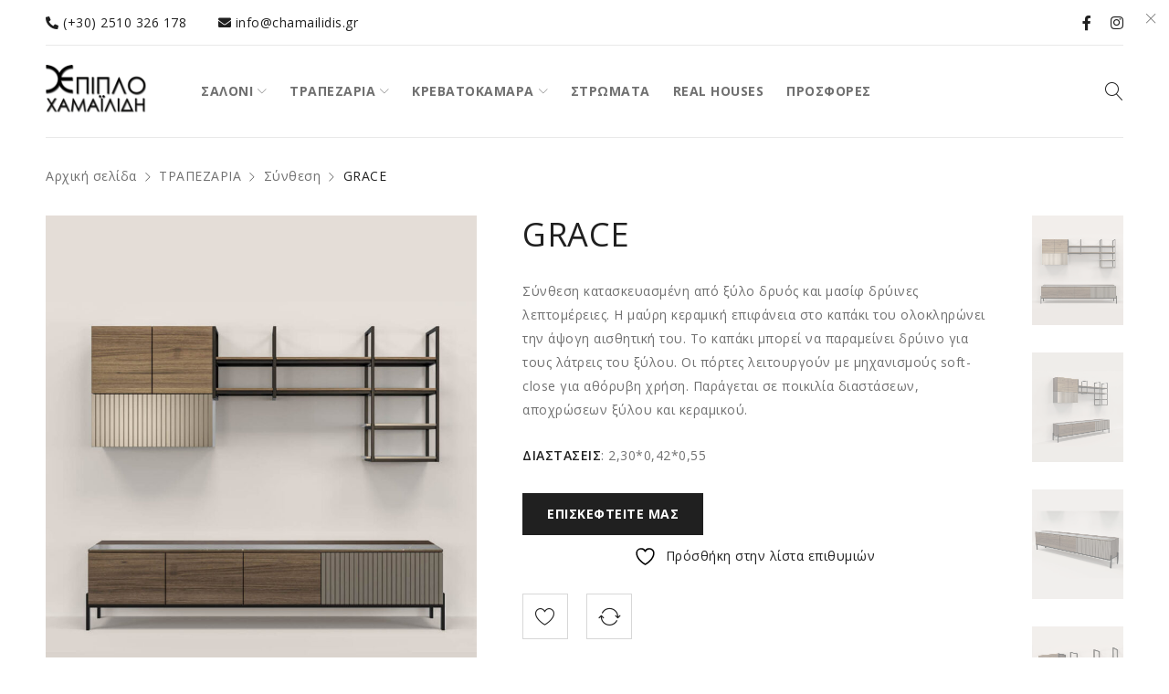

--- FILE ---
content_type: text/html; charset=UTF-8
request_url: https://www.chamailidis.gr/product/grace-2/
body_size: 19667
content:
<!DOCTYPE html>
<html lang="el">
<head>
	
	
					<!-- Google tag (gtag.js) GA-4  -->
					<script async src="https://www.googletagmanager.com/gtag/js?id=G-4FF7EE8FW0"></script>
					<script>
					  window.dataLayer = window.dataLayer || [];
					  function gtag(){dataLayer.push(arguments);}
					  gtag('js', new Date());

					  gtag('config', 'G-4FF7EE8FW0');
					</script>

	
	
	
						<!-- Google Tag Manager -->
					<script>(function(w,d,s,l,i){w[l]=w[l]||[];w[l].push({'gtm.start':
					new Date().getTime(),event:'gtm.js'});var f=d.getElementsByTagName(s)[0],
					j=d.createElement(s),dl=l!='dataLayer'?'&l='+l:'';j.async=true;j.src=
					'https://www.googletagmanager.com/gtm.js?id='+i+dl;f.parentNode.insertBefore(j,f);
					})(window,document,'script','dataLayer','GTM-M65NPMF');</script>
					<!-- End Google Tag Manager -->
	
	
		<meta charset="UTF-8" />

			<meta name="viewport" content="width=device-width, initial-scale=1.0, maximum-scale=1" />
	
	<link rel="profile" href="//gmpg.org/xfn/11" />
				<link rel="shortcut icon" href="https://www.chamailidis.gr/wp-content/uploads/2021/07/faviconn.png" />
						<script>document.documentElement.className = document.documentElement.className + ' yes-js js_active js'</script>
			<title>Σύνθεση Grace - Έπιπλο Χαμαϊλίδη</title>
<link data-rocket-preload as="style" href="https://fonts.googleapis.com/css?family=Open%20Sans%3A600%2C700%2C400%7CFrank%20Ruhl%20Libre%3A700&#038;display=swap" rel="preload">
<link href="https://fonts.googleapis.com/css?family=Open%20Sans%3A600%2C700%2C400%7CFrank%20Ruhl%20Libre%3A700&#038;display=swap" media="print" onload="this.media=&#039;all&#039;" rel="stylesheet">
<noscript data-wpr-hosted-gf-parameters=""><link rel="stylesheet" href="https://fonts.googleapis.com/css?family=Open%20Sans%3A600%2C700%2C400%7CFrank%20Ruhl%20Libre%3A700&#038;display=swap"></noscript>

<!-- The SEO Framework by Sybre Waaijer -->
<meta name="robots" content="max-snippet:-1,max-image-preview:standard,max-video-preview:-1" />
<link rel="canonical" href="https://www.chamailidis.gr/product/grace-2/" />
<meta name="description" content="Σύνθεση κατασκευασμένη από ξύλο δρυός και μασίφ δρύινες λεπτομέρειες. Η μαύρη κεραμική επιφάνεια ολοκληρώνει την άψογη αισθητική του." />
<meta property="og:type" content="product" />
<meta property="og:locale" content="el_GR" />
<meta property="og:site_name" content="Έπιπλο Χαμαϊλίδη" />
<meta property="og:title" content="Σύνθεση Grace" />
<meta property="og:description" content="Σύνθεση κατασκευασμένη από ξύλο δρυός και μασίφ δρύινες λεπτομέρειες. Η μαύρη κεραμική επιφάνεια ολοκληρώνει την άψογη αισθητική του." />
<meta property="og:url" content="https://www.chamailidis.gr/product/grace-2/" />
<meta property="og:image" content="https://www.chamailidis.gr/wp-content/uploads/2021/10/sinthesi_grace.jpg" />
<meta property="og:image:width" content="1000" />
<meta property="og:image:height" content="1200" />
<meta property="article:published_time" content="2021-10-10T12:45:19+00:00" />
<meta property="article:modified_time" content="2021-10-10T12:45:20+00:00" />
<meta name="twitter:card" content="summary_large_image" />
<meta name="twitter:title" content="Σύνθεση Grace" />
<meta name="twitter:description" content="Σύνθεση κατασκευασμένη από ξύλο δρυός και μασίφ δρύινες λεπτομέρειες. Η μαύρη κεραμική επιφάνεια ολοκληρώνει την άψογη αισθητική του." />
<meta name="twitter:image" content="https://www.chamailidis.gr/wp-content/uploads/2021/10/sinthesi_grace.jpg" />
<script type="application/ld+json">{"@context":"https://schema.org","@graph":[{"@type":"WebSite","@id":"https://www.chamailidis.gr/#/schema/WebSite","url":"https://www.chamailidis.gr/","name":"Έπιπλο Χαμαϊλίδη","description":"ΕΠΙΠΛΑ ΓΙΑ ΟΛΟ ΤΟ ΣΠΙΤΙ","inLanguage":"el","potentialAction":{"@type":"SearchAction","target":{"@type":"EntryPoint","urlTemplate":"https://www.chamailidis.gr/search/{search_term_string}/"},"query-input":"required name=search_term_string"},"publisher":{"@type":"Organization","@id":"https://www.chamailidis.gr/#/schema/Organization","name":"Έπιπλο Χαμαϊλίδη","url":"https://www.chamailidis.gr/"}},{"@type":"WebPage","@id":"https://www.chamailidis.gr/product/grace-2/","url":"https://www.chamailidis.gr/product/grace-2/","name":"Σύνθεση Grace - Έπιπλο Χαμαϊλίδη","description":"Σύνθεση κατασκευασμένη από ξύλο δρυός και μασίφ δρύινες λεπτομέρειες. Η μαύρη κεραμική επιφάνεια ολοκληρώνει την άψογη αισθητική του.","inLanguage":"el","isPartOf":{"@id":"https://www.chamailidis.gr/#/schema/WebSite"},"breadcrumb":{"@type":"BreadcrumbList","@id":"https://www.chamailidis.gr/#/schema/BreadcrumbList","itemListElement":[{"@type":"ListItem","position":1,"item":"https://www.chamailidis.gr/","name":"Έπιπλο Χαμαϊλίδη"},{"@type":"ListItem","position":2,"item":"https://www.chamailidis.gr/shop/","name":"Κατάστημα"},{"@type":"ListItem","position":3,"name":"Σύνθεση Grace"}]},"potentialAction":{"@type":"ReadAction","target":"https://www.chamailidis.gr/product/grace-2/"},"datePublished":"2021-10-10T12:45:19+00:00","dateModified":"2021-10-10T12:45:20+00:00"}]}</script>
<!-- / The SEO Framework by Sybre Waaijer | 97.08ms meta | 13.00ms boot -->

<link rel='dns-prefetch' href='//fonts.googleapis.com' />
<link href='https://fonts.gstatic.com' crossorigin rel='preconnect' />
<link rel="alternate" type="application/rss+xml" title="Ροή RSS &raquo; Έπιπλο Χαμαϊλίδη" href="https://www.chamailidis.gr/feed/" />
<link rel="alternate" type="application/rss+xml" title="Ροή Σχολίων &raquo; Έπιπλο Χαμαϊλίδη" href="https://www.chamailidis.gr/comments/feed/" />
<link rel="alternate" title="oEmbed (JSON)" type="application/json+oembed" href="https://www.chamailidis.gr/wp-json/oembed/1.0/embed?url=https%3A%2F%2Fwww.chamailidis.gr%2Fproduct%2Fgrace-2%2F" />
<link rel="alternate" title="oEmbed (XML)" type="text/xml+oembed" href="https://www.chamailidis.gr/wp-json/oembed/1.0/embed?url=https%3A%2F%2Fwww.chamailidis.gr%2Fproduct%2Fgrace-2%2F&#038;format=xml" />
<style id='wp-img-auto-sizes-contain-inline-css' type='text/css'>
img:is([sizes=auto i],[sizes^="auto," i]){contain-intrinsic-size:3000px 1500px}
/*# sourceURL=wp-img-auto-sizes-contain-inline-css */
</style>
<style id='wp-emoji-styles-inline-css' type='text/css'>

	img.wp-smiley, img.emoji {
		display: inline !important;
		border: none !important;
		box-shadow: none !important;
		height: 1em !important;
		width: 1em !important;
		margin: 0 0.07em !important;
		vertical-align: -0.1em !important;
		background: none !important;
		padding: 0 !important;
	}
/*# sourceURL=wp-emoji-styles-inline-css */
</style>
<link rel='stylesheet' id='wp-block-library-css' href='https://www.chamailidis.gr/wp-includes/css/dist/block-library/style.min.css?ver=6.9' type='text/css' media='all' />
<link rel='stylesheet' id='wc-blocks-style-css' href='https://www.chamailidis.gr/wp-content/plugins/woocommerce/assets/client/blocks/wc-blocks.css?ver=wc-10.4.3' type='text/css' media='all' />
<style id='global-styles-inline-css' type='text/css'>
:root{--wp--preset--aspect-ratio--square: 1;--wp--preset--aspect-ratio--4-3: 4/3;--wp--preset--aspect-ratio--3-4: 3/4;--wp--preset--aspect-ratio--3-2: 3/2;--wp--preset--aspect-ratio--2-3: 2/3;--wp--preset--aspect-ratio--16-9: 16/9;--wp--preset--aspect-ratio--9-16: 9/16;--wp--preset--color--black: #000000;--wp--preset--color--cyan-bluish-gray: #abb8c3;--wp--preset--color--white: #ffffff;--wp--preset--color--pale-pink: #f78da7;--wp--preset--color--vivid-red: #cf2e2e;--wp--preset--color--luminous-vivid-orange: #ff6900;--wp--preset--color--luminous-vivid-amber: #fcb900;--wp--preset--color--light-green-cyan: #7bdcb5;--wp--preset--color--vivid-green-cyan: #00d084;--wp--preset--color--pale-cyan-blue: #8ed1fc;--wp--preset--color--vivid-cyan-blue: #0693e3;--wp--preset--color--vivid-purple: #9b51e0;--wp--preset--gradient--vivid-cyan-blue-to-vivid-purple: linear-gradient(135deg,rgb(6,147,227) 0%,rgb(155,81,224) 100%);--wp--preset--gradient--light-green-cyan-to-vivid-green-cyan: linear-gradient(135deg,rgb(122,220,180) 0%,rgb(0,208,130) 100%);--wp--preset--gradient--luminous-vivid-amber-to-luminous-vivid-orange: linear-gradient(135deg,rgb(252,185,0) 0%,rgb(255,105,0) 100%);--wp--preset--gradient--luminous-vivid-orange-to-vivid-red: linear-gradient(135deg,rgb(255,105,0) 0%,rgb(207,46,46) 100%);--wp--preset--gradient--very-light-gray-to-cyan-bluish-gray: linear-gradient(135deg,rgb(238,238,238) 0%,rgb(169,184,195) 100%);--wp--preset--gradient--cool-to-warm-spectrum: linear-gradient(135deg,rgb(74,234,220) 0%,rgb(151,120,209) 20%,rgb(207,42,186) 40%,rgb(238,44,130) 60%,rgb(251,105,98) 80%,rgb(254,248,76) 100%);--wp--preset--gradient--blush-light-purple: linear-gradient(135deg,rgb(255,206,236) 0%,rgb(152,150,240) 100%);--wp--preset--gradient--blush-bordeaux: linear-gradient(135deg,rgb(254,205,165) 0%,rgb(254,45,45) 50%,rgb(107,0,62) 100%);--wp--preset--gradient--luminous-dusk: linear-gradient(135deg,rgb(255,203,112) 0%,rgb(199,81,192) 50%,rgb(65,88,208) 100%);--wp--preset--gradient--pale-ocean: linear-gradient(135deg,rgb(255,245,203) 0%,rgb(182,227,212) 50%,rgb(51,167,181) 100%);--wp--preset--gradient--electric-grass: linear-gradient(135deg,rgb(202,248,128) 0%,rgb(113,206,126) 100%);--wp--preset--gradient--midnight: linear-gradient(135deg,rgb(2,3,129) 0%,rgb(40,116,252) 100%);--wp--preset--font-size--small: 13px;--wp--preset--font-size--medium: 20px;--wp--preset--font-size--large: 36px;--wp--preset--font-size--x-large: 42px;--wp--preset--spacing--20: 0.44rem;--wp--preset--spacing--30: 0.67rem;--wp--preset--spacing--40: 1rem;--wp--preset--spacing--50: 1.5rem;--wp--preset--spacing--60: 2.25rem;--wp--preset--spacing--70: 3.38rem;--wp--preset--spacing--80: 5.06rem;--wp--preset--shadow--natural: 6px 6px 9px rgba(0, 0, 0, 0.2);--wp--preset--shadow--deep: 12px 12px 50px rgba(0, 0, 0, 0.4);--wp--preset--shadow--sharp: 6px 6px 0px rgba(0, 0, 0, 0.2);--wp--preset--shadow--outlined: 6px 6px 0px -3px rgb(255, 255, 255), 6px 6px rgb(0, 0, 0);--wp--preset--shadow--crisp: 6px 6px 0px rgb(0, 0, 0);}:where(.is-layout-flex){gap: 0.5em;}:where(.is-layout-grid){gap: 0.5em;}body .is-layout-flex{display: flex;}.is-layout-flex{flex-wrap: wrap;align-items: center;}.is-layout-flex > :is(*, div){margin: 0;}body .is-layout-grid{display: grid;}.is-layout-grid > :is(*, div){margin: 0;}:where(.wp-block-columns.is-layout-flex){gap: 2em;}:where(.wp-block-columns.is-layout-grid){gap: 2em;}:where(.wp-block-post-template.is-layout-flex){gap: 1.25em;}:where(.wp-block-post-template.is-layout-grid){gap: 1.25em;}.has-black-color{color: var(--wp--preset--color--black) !important;}.has-cyan-bluish-gray-color{color: var(--wp--preset--color--cyan-bluish-gray) !important;}.has-white-color{color: var(--wp--preset--color--white) !important;}.has-pale-pink-color{color: var(--wp--preset--color--pale-pink) !important;}.has-vivid-red-color{color: var(--wp--preset--color--vivid-red) !important;}.has-luminous-vivid-orange-color{color: var(--wp--preset--color--luminous-vivid-orange) !important;}.has-luminous-vivid-amber-color{color: var(--wp--preset--color--luminous-vivid-amber) !important;}.has-light-green-cyan-color{color: var(--wp--preset--color--light-green-cyan) !important;}.has-vivid-green-cyan-color{color: var(--wp--preset--color--vivid-green-cyan) !important;}.has-pale-cyan-blue-color{color: var(--wp--preset--color--pale-cyan-blue) !important;}.has-vivid-cyan-blue-color{color: var(--wp--preset--color--vivid-cyan-blue) !important;}.has-vivid-purple-color{color: var(--wp--preset--color--vivid-purple) !important;}.has-black-background-color{background-color: var(--wp--preset--color--black) !important;}.has-cyan-bluish-gray-background-color{background-color: var(--wp--preset--color--cyan-bluish-gray) !important;}.has-white-background-color{background-color: var(--wp--preset--color--white) !important;}.has-pale-pink-background-color{background-color: var(--wp--preset--color--pale-pink) !important;}.has-vivid-red-background-color{background-color: var(--wp--preset--color--vivid-red) !important;}.has-luminous-vivid-orange-background-color{background-color: var(--wp--preset--color--luminous-vivid-orange) !important;}.has-luminous-vivid-amber-background-color{background-color: var(--wp--preset--color--luminous-vivid-amber) !important;}.has-light-green-cyan-background-color{background-color: var(--wp--preset--color--light-green-cyan) !important;}.has-vivid-green-cyan-background-color{background-color: var(--wp--preset--color--vivid-green-cyan) !important;}.has-pale-cyan-blue-background-color{background-color: var(--wp--preset--color--pale-cyan-blue) !important;}.has-vivid-cyan-blue-background-color{background-color: var(--wp--preset--color--vivid-cyan-blue) !important;}.has-vivid-purple-background-color{background-color: var(--wp--preset--color--vivid-purple) !important;}.has-black-border-color{border-color: var(--wp--preset--color--black) !important;}.has-cyan-bluish-gray-border-color{border-color: var(--wp--preset--color--cyan-bluish-gray) !important;}.has-white-border-color{border-color: var(--wp--preset--color--white) !important;}.has-pale-pink-border-color{border-color: var(--wp--preset--color--pale-pink) !important;}.has-vivid-red-border-color{border-color: var(--wp--preset--color--vivid-red) !important;}.has-luminous-vivid-orange-border-color{border-color: var(--wp--preset--color--luminous-vivid-orange) !important;}.has-luminous-vivid-amber-border-color{border-color: var(--wp--preset--color--luminous-vivid-amber) !important;}.has-light-green-cyan-border-color{border-color: var(--wp--preset--color--light-green-cyan) !important;}.has-vivid-green-cyan-border-color{border-color: var(--wp--preset--color--vivid-green-cyan) !important;}.has-pale-cyan-blue-border-color{border-color: var(--wp--preset--color--pale-cyan-blue) !important;}.has-vivid-cyan-blue-border-color{border-color: var(--wp--preset--color--vivid-cyan-blue) !important;}.has-vivid-purple-border-color{border-color: var(--wp--preset--color--vivid-purple) !important;}.has-vivid-cyan-blue-to-vivid-purple-gradient-background{background: var(--wp--preset--gradient--vivid-cyan-blue-to-vivid-purple) !important;}.has-light-green-cyan-to-vivid-green-cyan-gradient-background{background: var(--wp--preset--gradient--light-green-cyan-to-vivid-green-cyan) !important;}.has-luminous-vivid-amber-to-luminous-vivid-orange-gradient-background{background: var(--wp--preset--gradient--luminous-vivid-amber-to-luminous-vivid-orange) !important;}.has-luminous-vivid-orange-to-vivid-red-gradient-background{background: var(--wp--preset--gradient--luminous-vivid-orange-to-vivid-red) !important;}.has-very-light-gray-to-cyan-bluish-gray-gradient-background{background: var(--wp--preset--gradient--very-light-gray-to-cyan-bluish-gray) !important;}.has-cool-to-warm-spectrum-gradient-background{background: var(--wp--preset--gradient--cool-to-warm-spectrum) !important;}.has-blush-light-purple-gradient-background{background: var(--wp--preset--gradient--blush-light-purple) !important;}.has-blush-bordeaux-gradient-background{background: var(--wp--preset--gradient--blush-bordeaux) !important;}.has-luminous-dusk-gradient-background{background: var(--wp--preset--gradient--luminous-dusk) !important;}.has-pale-ocean-gradient-background{background: var(--wp--preset--gradient--pale-ocean) !important;}.has-electric-grass-gradient-background{background: var(--wp--preset--gradient--electric-grass) !important;}.has-midnight-gradient-background{background: var(--wp--preset--gradient--midnight) !important;}.has-small-font-size{font-size: var(--wp--preset--font-size--small) !important;}.has-medium-font-size{font-size: var(--wp--preset--font-size--medium) !important;}.has-large-font-size{font-size: var(--wp--preset--font-size--large) !important;}.has-x-large-font-size{font-size: var(--wp--preset--font-size--x-large) !important;}
/*# sourceURL=global-styles-inline-css */
</style>

<style id='classic-theme-styles-inline-css' type='text/css'>
/*! This file is auto-generated */
.wp-block-button__link{color:#fff;background-color:#32373c;border-radius:9999px;box-shadow:none;text-decoration:none;padding:calc(.667em + 2px) calc(1.333em + 2px);font-size:1.125em}.wp-block-file__button{background:#32373c;color:#fff;text-decoration:none}
/*# sourceURL=/wp-includes/css/classic-themes.min.css */
</style>
<link rel='stylesheet' id='js_composer_front-css' href='https://www.chamailidis.gr/wp-content/plugins/js_composer/assets/css/js_composer.min.css?ver=8.6' type='text/css' media='all' />
<link rel='stylesheet' id='ts-shortcode-css' href='https://www.chamailidis.gr/wp-content/plugins/themesky/css/shortcode.css?ver=1.3.1' type='text/css' media='all' />
<link rel='stylesheet' id='owl-carousel-css' href='https://www.chamailidis.gr/wp-content/plugins/themesky/css/owl.carousel.css?ver=1.3.1' type='text/css' media='all' />
<link rel='stylesheet' id='woocommerce-layout-css' href='https://www.chamailidis.gr/wp-content/plugins/woocommerce/assets/css/woocommerce-layout.css?ver=10.4.3' type='text/css' media='all' />
<link rel='stylesheet' id='woocommerce-smallscreen-css' href='https://www.chamailidis.gr/wp-content/plugins/woocommerce/assets/css/woocommerce-smallscreen.css?ver=10.4.3' type='text/css' media='only screen and (max-width: 768px)' />
<link rel='stylesheet' id='woocommerce-general-css' href='https://www.chamailidis.gr/wp-content/plugins/woocommerce/assets/css/woocommerce.css?ver=10.4.3' type='text/css' media='all' />
<style id='woocommerce-inline-inline-css' type='text/css'>
.woocommerce form .form-row .required { visibility: visible; }
/*# sourceURL=woocommerce-inline-inline-css */
</style>
<link rel='stylesheet' id='jquery-selectBox-css' href='https://www.chamailidis.gr/wp-content/plugins/yith-woocommerce-wishlist/assets/css/jquery.selectBox.css?ver=1.2.0' type='text/css' media='all' />
<link rel='stylesheet' id='woocommerce_prettyPhoto_css-css' href='//www.chamailidis.gr/wp-content/plugins/woocommerce/assets/css/prettyPhoto.css?ver=3.1.6' type='text/css' media='all' />
<link rel='stylesheet' id='yith-wcwl-main-css' href='https://www.chamailidis.gr/wp-content/plugins/yith-woocommerce-wishlist/assets/css/style.css?ver=4.11.0' type='text/css' media='all' />
<style id='yith-wcwl-main-inline-css' type='text/css'>
 :root { --rounded-corners-radius: 16px; --add-to-cart-rounded-corners-radius: 16px; --color-headers-background: #F4F4F4; --feedback-duration: 3s } 
 :root { --rounded-corners-radius: 16px; --add-to-cart-rounded-corners-radius: 16px; --color-headers-background: #F4F4F4; --feedback-duration: 3s } 
/*# sourceURL=yith-wcwl-main-inline-css */
</style>
<link rel='stylesheet' id='font-awesome-5-css' href='https://www.chamailidis.gr/wp-content/themes/drile/css/fontawesome.min.css?ver=1.6.7' type='text/css' media='all' />
<link rel='stylesheet' id='drile-reset-css' href='https://www.chamailidis.gr/wp-content/themes/drile/css/reset.css?ver=1.6.7' type='text/css' media='all' />
<link rel='stylesheet' id='drile-style-css' href='https://www.chamailidis.gr/wp-content/themes/drile/style.css?ver=1.6.7' type='text/css' media='all' />
<style id='drile-style-inline-css' type='text/css'>
.vc_custom_1586861583472{background-color: #202020 !important;}.vc_custom_1588145057982{padding-top: 60px !important;padding-bottom: 18px !important;background-color: #202020 !important;}.vc_custom_1586861606606{background-color: #202020 !important;}.vc_custom_1588145072517{padding-right: 8% !important;padding-left: 8% !important;}.vc_custom_1631195326010{margin-bottom: 20px !important;}.vc_custom_1635942600915{margin-bottom: 20px !important;}.vc_custom_1631196382316{margin-bottom: 28px !important;}.vc_custom_1631196452498{margin-bottom: 35px !important;}.vc_custom_1631196309266{margin-bottom: 28px !important;}.vc_custom_1631195659093{margin-bottom: 20px !important;}.vc_custom_1589785705743{border-top-width: 1px !important;padding-top: 30px !important;padding-bottom: 20px !important;background-color: #202020 !important;border-top-color: #414141 !important;border-top-style: solid !important;}.vc_custom_1664878474089{margin-bottom: 5px !important;}.vc_custom_1636417741767{margin-bottom: 0px !important;}
/*# sourceURL=drile-style-inline-css */
</style>
<link rel='stylesheet' id='drile-child-style-css' href='https://www.chamailidis.gr/wp-content/themes/drile-child/style.css?ver=6.9' type='text/css' media='all' />
<noscript></noscript><link rel='stylesheet' id='font-linear-icon-css' href='https://www.chamailidis.gr/wp-content/themes/drile/css/linearicons.css?ver=1.6.7' type='text/css' media='all' />
<link rel='stylesheet' id='drile-responsive-css' href='https://www.chamailidis.gr/wp-content/themes/drile/css/responsive.css?ver=1.6.7' type='text/css' media='all' />
<link rel='stylesheet' id='drile-dynamic-css-css' href='https://www.chamailidis.gr/wp-content/uploads/drilechild.css?ver=1750798764' type='text/css' media='all' />
<style id='drile-dynamic-css-inline-css' type='text/css'>
/*Hide filter on portfolio page*/
.ts-portfolio-wrapper .filter-bar {
    display: none;
}				

.grecaptcha-badge {
    display: none;
}				

.price del .amount {
  color: #9e0b0f;
}
/*# sourceURL=drile-dynamic-css-inline-css */
</style>
<script type="text/javascript" src="https://www.chamailidis.gr/wp-includes/js/jquery/jquery.min.js?ver=3.7.1" id="jquery-core-js"></script>
<script type="text/javascript" src="https://www.chamailidis.gr/wp-includes/js/jquery/jquery-migrate.min.js?ver=3.4.1" id="jquery-migrate-js"></script>
<script type="text/javascript" src="https://www.chamailidis.gr/wp-content/plugins/woocommerce/assets/js/jquery-blockui/jquery.blockUI.min.js?ver=2.7.0-wc.10.4.3" id="wc-jquery-blockui-js" data-wp-strategy="defer"></script>
<script type="text/javascript" id="wc-add-to-cart-js-extra">
/* <![CDATA[ */
var wc_add_to_cart_params = {"ajax_url":"/wp-admin/admin-ajax.php","wc_ajax_url":"/?wc-ajax=%%endpoint%%","i18n_view_cart":"\u039a\u03b1\u03bb\u03ac\u03b8\u03b9","cart_url":"https://www.chamailidis.gr/cart/","is_cart":"","cart_redirect_after_add":"no"};
//# sourceURL=wc-add-to-cart-js-extra
/* ]]> */
</script>
<script type="text/javascript" src="https://www.chamailidis.gr/wp-content/plugins/woocommerce/assets/js/frontend/add-to-cart.min.js?ver=10.4.3" id="wc-add-to-cart-js" data-wp-strategy="defer"></script>
<script type="text/javascript" id="wc-single-product-js-extra">
/* <![CDATA[ */
var wc_single_product_params = {"i18n_required_rating_text":"\u03a0\u03b1\u03c1\u03b1\u03ba\u03b1\u03bb\u03bf\u03cd\u03bc\u03b5, \u03b5\u03c0\u03b9\u03bb\u03ad\u03be\u03c4\u03b5 \u03bc\u03af\u03b1 \u03b2\u03b1\u03b8\u03bc\u03bf\u03bb\u03bf\u03b3\u03af\u03b1","i18n_rating_options":["1 \u03b1\u03c0\u03cc 5 \u03b1\u03c3\u03c4\u03ad\u03c1\u03b9\u03b1","2 \u03b1\u03c0\u03cc 5 \u03b1\u03c3\u03c4\u03ad\u03c1\u03b9\u03b1","3 \u03b1\u03c0\u03cc 5 \u03b1\u03c3\u03c4\u03ad\u03c1\u03b9\u03b1","4 \u03b1\u03c0\u03cc 5 \u03b1\u03c3\u03c4\u03ad\u03c1\u03b9\u03b1","5 \u03b1\u03c0\u03cc 5 \u03b1\u03c3\u03c4\u03ad\u03c1\u03b9\u03b1"],"i18n_product_gallery_trigger_text":"View full-screen image gallery","review_rating_required":"yes","flexslider":{"rtl":false,"animation":"slide","smoothHeight":true,"directionNav":false,"controlNav":"thumbnails","slideshow":false,"animationSpeed":500,"animationLoop":false,"allowOneSlide":false},"zoom_enabled":"","zoom_options":[],"photoswipe_enabled":"","photoswipe_options":{"shareEl":false,"closeOnScroll":false,"history":false,"hideAnimationDuration":0,"showAnimationDuration":0},"flexslider_enabled":""};
//# sourceURL=wc-single-product-js-extra
/* ]]> */
</script>
<script type="text/javascript" src="https://www.chamailidis.gr/wp-content/plugins/woocommerce/assets/js/frontend/single-product.min.js?ver=10.4.3" id="wc-single-product-js" defer="defer" data-wp-strategy="defer"></script>
<script type="text/javascript" src="https://www.chamailidis.gr/wp-content/plugins/woocommerce/assets/js/js-cookie/js.cookie.min.js?ver=2.1.4-wc.10.4.3" id="wc-js-cookie-js" defer="defer" data-wp-strategy="defer"></script>
<script type="text/javascript" id="woocommerce-js-extra">
/* <![CDATA[ */
var woocommerce_params = {"ajax_url":"/wp-admin/admin-ajax.php","wc_ajax_url":"/?wc-ajax=%%endpoint%%","i18n_password_show":"\u0395\u03bc\u03c6\u03ac\u03bd\u03b9\u03c3\u03b7 \u03c3\u03c5\u03bd\u03b8\u03b7\u03bc\u03b1\u03c4\u03b9\u03ba\u03bf\u03cd","i18n_password_hide":"\u0391\u03c0\u03cc\u03ba\u03c1\u03c5\u03c8\u03b7 \u03c3\u03c5\u03bd\u03b8\u03b7\u03bc\u03b1\u03c4\u03b9\u03ba\u03bf\u03cd"};
//# sourceURL=woocommerce-js-extra
/* ]]> */
</script>
<script type="text/javascript" src="https://www.chamailidis.gr/wp-content/plugins/woocommerce/assets/js/frontend/woocommerce.min.js?ver=10.4.3" id="woocommerce-js" defer="defer" data-wp-strategy="defer"></script>
<script type="text/javascript" src="https://www.chamailidis.gr/wp-content/plugins/js_composer/assets/js/vendors/woocommerce-add-to-cart.js?ver=8.6" id="vc_woocommerce-add-to-cart-js-js"></script>
<script type="text/javascript" id="wc-cart-fragments-js-extra">
/* <![CDATA[ */
var wc_cart_fragments_params = {"ajax_url":"/wp-admin/admin-ajax.php","wc_ajax_url":"/?wc-ajax=%%endpoint%%","cart_hash_key":"wc_cart_hash_2619dce9b0d9ce83f8bb36b399c4544c","fragment_name":"wc_fragments_2619dce9b0d9ce83f8bb36b399c4544c","request_timeout":"5000"};
//# sourceURL=wc-cart-fragments-js-extra
/* ]]> */
</script>
<script type="text/javascript" src="https://www.chamailidis.gr/wp-content/plugins/woocommerce/assets/js/frontend/cart-fragments.min.js?ver=10.4.3" id="wc-cart-fragments-js" defer="defer" data-wp-strategy="defer"></script>
<script></script><link rel="https://api.w.org/" href="https://www.chamailidis.gr/wp-json/" /><link rel="alternate" title="JSON" type="application/json" href="https://www.chamailidis.gr/wp-json/wp/v2/product/666" /><link rel="EditURI" type="application/rsd+xml" title="RSD" href="https://www.chamailidis.gr/xmlrpc.php?rsd" />
<meta name="generator" content="Redux 4.5.10" />	<noscript><style>.woocommerce-product-gallery{ opacity: 1 !important; }</style></noscript>
	<meta name="generator" content="Powered by WPBakery Page Builder - drag and drop page builder for WordPress."/>
<meta name="generator" content="Powered by Slider Revolution 6.7.40 - responsive, Mobile-Friendly Slider Plugin for WordPress with comfortable drag and drop interface." />
<script>function setREVStartSize(e){
			//window.requestAnimationFrame(function() {
				window.RSIW = window.RSIW===undefined ? window.innerWidth : window.RSIW;
				window.RSIH = window.RSIH===undefined ? window.innerHeight : window.RSIH;
				try {
					var pw = document.getElementById(e.c).parentNode.offsetWidth,
						newh;
					pw = pw===0 || isNaN(pw) || (e.l=="fullwidth" || e.layout=="fullwidth") ? window.RSIW : pw;
					e.tabw = e.tabw===undefined ? 0 : parseInt(e.tabw);
					e.thumbw = e.thumbw===undefined ? 0 : parseInt(e.thumbw);
					e.tabh = e.tabh===undefined ? 0 : parseInt(e.tabh);
					e.thumbh = e.thumbh===undefined ? 0 : parseInt(e.thumbh);
					e.tabhide = e.tabhide===undefined ? 0 : parseInt(e.tabhide);
					e.thumbhide = e.thumbhide===undefined ? 0 : parseInt(e.thumbhide);
					e.mh = e.mh===undefined || e.mh=="" || e.mh==="auto" ? 0 : parseInt(e.mh,0);
					if(e.layout==="fullscreen" || e.l==="fullscreen")
						newh = Math.max(e.mh,window.RSIH);
					else{
						e.gw = Array.isArray(e.gw) ? e.gw : [e.gw];
						for (var i in e.rl) if (e.gw[i]===undefined || e.gw[i]===0) e.gw[i] = e.gw[i-1];
						e.gh = e.el===undefined || e.el==="" || (Array.isArray(e.el) && e.el.length==0)? e.gh : e.el;
						e.gh = Array.isArray(e.gh) ? e.gh : [e.gh];
						for (var i in e.rl) if (e.gh[i]===undefined || e.gh[i]===0) e.gh[i] = e.gh[i-1];
											
						var nl = new Array(e.rl.length),
							ix = 0,
							sl;
						e.tabw = e.tabhide>=pw ? 0 : e.tabw;
						e.thumbw = e.thumbhide>=pw ? 0 : e.thumbw;
						e.tabh = e.tabhide>=pw ? 0 : e.tabh;
						e.thumbh = e.thumbhide>=pw ? 0 : e.thumbh;
						for (var i in e.rl) nl[i] = e.rl[i]<window.RSIW ? 0 : e.rl[i];
						sl = nl[0];
						for (var i in nl) if (sl>nl[i] && nl[i]>0) { sl = nl[i]; ix=i;}
						var m = pw>(e.gw[ix]+e.tabw+e.thumbw) ? 1 : (pw-(e.tabw+e.thumbw)) / (e.gw[ix]);
						newh =  (e.gh[ix] * m) + (e.tabh + e.thumbh);
					}
					var el = document.getElementById(e.c);
					if (el!==null && el) el.style.height = newh+"px";
					el = document.getElementById(e.c+"_wrapper");
					if (el!==null && el) {
						el.style.height = newh+"px";
						el.style.display = "block";
					}
				} catch(e){
					console.log("Failure at Presize of Slider:" + e)
				}
			//});
		  };</script>
<noscript><style> .wpb_animate_when_almost_visible { opacity: 1; }</style></noscript>		
<link rel='stylesheet' id='rs-plugin-settings-css' href='//www.chamailidis.gr/wp-content/plugins/revslider/sr6/assets/css/rs6.css?ver=6.7.40' type='text/css' media='all' />
<style id='rs-plugin-settings-inline-css' type='text/css'>
#rs-demo-id {}
/*# sourceURL=rs-plugin-settings-inline-css */
</style>
<meta name="generator" content="WP Rocket 3.20.3" data-wpr-features="wpr_preload_links wpr_desktop" /></head>
<body class="wp-singular product-template-default single single-product postid-666 wp-theme-drile wp-child-theme-drile-child theme-drile woocommerce woocommerce-page woocommerce-no-js header-fullwidth main-content-fullwidth header-v1 product-label-rectangle product-style-2 ts_desktop wpb-js-composer js-comp-ver-8.6 vc_responsive ajax-pagination">
	
				<!-- Google Tag Manager (noscript) -->
			<noscript><iframe src="https://www.googletagmanager.com/ns.html?id=GTM-M65NPMF"
			height="0" width="0" style="display:none;visibility:hidden"></iframe></noscript>
			<!-- End Google Tag Manager (noscript) -->
	
	

<div data-rocket-location-hash="57eb0956558bf7ad8062fd5c02b81560" id="page" class="hfeed site">

			<!-- Page Slider -->
				
		<!-- Search -->
				
			
						
				<div data-rocket-location-hash="d2a98f259a7248858745a54940c7397d" id="ts-search-sidebar" class="ts-floating-sidebar search-fullwidth">
					
										<div data-rocket-location-hash="6b9a9ab111b199e94d8af37f596b758c" class="overlay"></div>
									
					<div data-rocket-location-hash="1b0ca3634535cc004fcf8b5fe6347511" class="ts-sidebar-content">
					
						<span class="close"></span>
						
												
						<div class="ts-search-by-category woocommerce">
							<h2 class="title">Αναζήτηση </h2>
							<form method="get" action="https://www.chamailidis.gr/" id="searchform-244">
	<div class="search-table">
		<div class="search-field search-content">
			<input type="text" value="" name="s" id="s-244" placeholder="Αναζήτηση προϊόντων" autocomplete="off" />
						<input type="hidden" name="post_type" value="product" />
					</div>
		<div class="search-button">
			<input type="submit" id="searchsubmit-244" value="Αναζήτηση" />
		</div>
	</div>
</form>							<div class="ts-search-result-container"></div>
						</div>
					</div>
				</div>
					
				
		<!-- Group Header Button -->
		<div id="group-icon-header" class="ts-floating-sidebar">
		
			<div class="ts-sidebar-content">
				
								<div class="ts-search-by-category"><form method="get" action="https://www.chamailidis.gr/" id="searchform-40">
	<div class="search-table">
		<div class="search-field search-content">
			<input type="text" value="" name="s" id="s-40" placeholder="Αναζήτηση προϊόντων" autocomplete="off" />
						<input type="hidden" name="post_type" value="product" />
					</div>
		<div class="search-button">
			<input type="submit" id="searchsubmit-40" value="Αναζήτηση" />
		</div>
	</div>
</form></div>
								
							
				<div class="mobile-menu-wrapper ts-menu visible-ipad">
					<div class="menu-main-mobile">
						<nav class="mobile-menu"><ul id="menu-main-menu" class="menu"><li id="menu-item-37" class="menu-item menu-item-type-taxonomy menu-item-object-product_cat menu-item-has-children menu-item-37 ts-normal-menu parent">
	<a href="https://www.chamailidis.gr/product-category/saloni/"><span class="menu-label" data-hover="ΣΑΛΟΝΙ">ΣΑΛΟΝΙ</span></a><span class="ts-menu-drop-icon"></span>
<ul class="sub-menu">
	<li id="menu-item-38" class="menu-item menu-item-type-taxonomy menu-item-object-product_cat menu-item-38">
		<a href="https://www.chamailidis.gr/product-category/saloni/kanapedes/"><span class="menu-label" data-hover="Καναπέδες">Καναπέδες</span></a></li>
	<li id="menu-item-39" class="menu-item menu-item-type-taxonomy menu-item-object-product_cat menu-item-39">
		<a href="https://www.chamailidis.gr/product-category/saloni/polithrones/"><span class="menu-label" data-hover="Πολυθρόνες">Πολυθρόνες</span></a></li>
	<li id="menu-item-47" class="menu-item menu-item-type-taxonomy menu-item-object-product_cat menu-item-47">
		<a href="https://www.chamailidis.gr/product-category/saloni/trapezia/"><span class="menu-label" data-hover="Τραπέζια Σαλονιού">Τραπέζια Σαλονιού</span></a></li>
</ul>
</li>
<li id="menu-item-42" class="menu-item menu-item-type-taxonomy menu-item-object-product_cat current-product-ancestor menu-item-has-children menu-item-42 ts-normal-menu parent">
	<a href="https://www.chamailidis.gr/product-category/trapezaria/"><span class="menu-label" data-hover="ΤΡΑΠΕΖΑΡΙΑ">ΤΡΑΠΕΖΑΡΙΑ</span></a><span class="ts-menu-drop-icon"></span>
<ul class="sub-menu">
	<li id="menu-item-44" class="menu-item menu-item-type-taxonomy menu-item-object-product_cat menu-item-44">
		<a href="https://www.chamailidis.gr/product-category/trapezaria/mpoufedes/"><span class="menu-label" data-hover="Μπουφέδες">Μπουφέδες</span></a></li>
	<li id="menu-item-48" class="menu-item menu-item-type-taxonomy menu-item-object-product_cat menu-item-48">
		<a href="https://www.chamailidis.gr/product-category/trapezaria/trapezia_trapezaria/"><span class="menu-label" data-hover="Τραπέζια">Τραπέζια</span></a></li>
	<li id="menu-item-45" class="menu-item menu-item-type-taxonomy menu-item-object-product_cat current-product-ancestor current-menu-parent current-product-parent menu-item-45">
		<a href="https://www.chamailidis.gr/product-category/trapezaria/sinthesi/"><span class="menu-label" data-hover="Σύνθεση">Σύνθεση</span></a></li>
	<li id="menu-item-43" class="menu-item menu-item-type-taxonomy menu-item-object-product_cat menu-item-43">
		<a href="https://www.chamailidis.gr/product-category/trapezaria/karekles/"><span class="menu-label" data-hover="Καρέκλες">Καρέκλες</span></a></li>
</ul>
</li>
<li id="menu-item-34" class="menu-item menu-item-type-taxonomy menu-item-object-product_cat menu-item-has-children menu-item-34 ts-normal-menu parent">
	<a href="https://www.chamailidis.gr/product-category/krevatokamara/"><span class="menu-label" data-hover="ΚΡΕΒΑΤΟΚΑΜΑΡΑ">ΚΡΕΒΑΤΟΚΑΜΑΡΑ</span></a><span class="ts-menu-drop-icon"></span>
<ul class="sub-menu">
	<li id="menu-item-1012" class="menu-item menu-item-type-taxonomy menu-item-object-product_cat menu-item-1012">
		<a href="https://www.chamailidis.gr/product-category/krevatokamara/set_krevati/"><span class="menu-label" data-hover="Σετ Κρεβατοκάμαρες">Σετ Κρεβατοκάμαρες</span></a></li>
	<li id="menu-item-36" class="menu-item menu-item-type-taxonomy menu-item-object-product_cat menu-item-36">
		<a href="https://www.chamailidis.gr/product-category/krevatokamara/ntymena_krevatia/"><span class="menu-label" data-hover="Ντυμένα κρεβάτια">Ντυμένα κρεβάτια</span></a></li>
	<li id="menu-item-35" class="menu-item menu-item-type-taxonomy menu-item-object-product_cat menu-item-35">
		<a href="https://www.chamailidis.gr/product-category/krevatokamara/ntoulapa/"><span class="menu-label" data-hover="Ντουλάπα">Ντουλάπα</span></a></li>
</ul>
</li>
<li id="menu-item-41" class="menu-item menu-item-type-taxonomy menu-item-object-product_cat menu-item-41 ts-normal-menu">
	<a href="https://www.chamailidis.gr/product-category/stromata/"><span class="menu-label" data-hover="ΣΤΡΩΜΑΤΑ">ΣΤΡΩΜΑΤΑ</span></a></li>
<li id="menu-item-70" class="menu-item menu-item-type-post_type menu-item-object-page menu-item-70 ts-normal-menu">
	<a href="https://www.chamailidis.gr/portfolio/"><span class="menu-label" data-hover="REAL HOUSES">REAL HOUSES</span></a></li>
<li id="menu-item-1013" class="menu-item menu-item-type-taxonomy menu-item-object-product_tag menu-item-1013 ts-normal-menu">
	<a href="https://www.chamailidis.gr/product-tag/economy/"><span class="menu-label" data-hover="ΠΡΟΣΦΟΡΕΣ">ΠΡΟΣΦΟΡΕΣ</span></a></li>
</ul></nav>					</div>
					
				</div>
				
				<div class="group-button-header">
					
										
										<div class="header-language"><h6 class="title">Language </h6></div>
							
					
					
										
													<div class="info-desc"><i class="fas fa-phone-alt"></i> (+30) 2510 326 178 <i class="fas fa-envelope" style="padding-left: 30px"> </i> info@chamailidis.gr</div>
					
												
										
							<div class="ts-header-social-icons">
	<ul>
			
				<li class="facebook">
			<a href="https://www.facebook.com/epiplochamailidi/" target="_blank"><i class="fab fa-facebook-f"></i></a>
		</li>
		
				
				
				<li class="instagram">
			<a href="https://www.instagram.com/epiplo_chamailidis/" target="_blank"><i class="fab fa-instagram"></i></a>
		</li>
				
				
		
	</ul>
</div>					
					
									
			
											
											
				</div>
				
			</div>
			
			

		</div>
		
		<!-- Shopping Cart Floating Sidebar -->
				
		<header data-rocket-location-hash="baeca077881741313b22cbfdd7119387" class="ts-header has-sticky hidden-cart hidden-wishlist">
	<div data-rocket-location-hash="c56dfb6916b8ccbe9d6e3bef04fc5d36" class="header-container">
		<div class="header-template">
		
						
				<div class="header-top hidden-ipad active">
					<div class="container">
					
						<div class="header-left">
						
															<div class="info-desc"><i class="fas fa-phone-alt"></i> (+30) 2510 326 178 <i class="fas fa-envelope" style="padding-left: 30px"> </i> info@chamailidis.gr</div>
														
							
						</div>
						
						<div class="header-right">
						
							<div class="ts-header-social-icons">
	<ul>
			
				<li class="facebook">
			<a href="https://www.facebook.com/epiplochamailidi/" target="_blank"><i class="fab fa-facebook-f"></i></a>
		</li>
		
				
				
				<li class="instagram">
			<a href="https://www.instagram.com/epiplo_chamailidis/" target="_blank"><i class="fab fa-instagram"></i></a>
		</li>
				
				
		
	</ul>
</div>						
														
														<div class="header-language"></div>
														
						</div>
					
					</div>
				</div>
				
				
			
			<div class="header-middle header-sticky">
				<div class="container">

					<div class="logo-wrapper">		<div class="logo">
			<a href="https://www.chamailidis.gr/">
			<!-- Main logo -->
							<img src="https://www.chamailidis.gr/wp-content/uploads/2021/07/logo_black_330.png" alt="Drile" title="Drile" class="normal-logo" />
						
			<!-- Mobile logo -->
							<img src="https://www.chamailidis.gr/wp-content/uploads/2021/07/logo_black_330.png" alt="Drile" title="Drile" class="mobile-logo" />
						
			<!-- Sticky logo -->
							<img src="https://www.chamailidis.gr/wp-content/uploads/2021/07/logo_black_330.png" alt="Drile" title="Drile" class="sticky-logo" />
						
						</a>
		</div>
		</div>
					
					<div class="menu-wrapper hidden-ipad">
					
												
						<div class="ts-menu">
							<nav class="main-menu pc-menu ts-mega-menu-wrapper"><ul id="menu-main-menu-1" class="menu"><li class="menu-item menu-item-type-taxonomy menu-item-object-product_cat menu-item-has-children menu-item-37 ts-normal-menu parent">
	<a href="https://www.chamailidis.gr/product-category/saloni/"><span class="menu-label" data-hover="ΣΑΛΟΝΙ">ΣΑΛΟΝΙ</span></a><span class="ts-menu-drop-icon"></span>
<ul class="sub-menu">
	<li class="menu-item menu-item-type-taxonomy menu-item-object-product_cat menu-item-38">
		<a href="https://www.chamailidis.gr/product-category/saloni/kanapedes/"><span class="menu-label" data-hover="Καναπέδες">Καναπέδες</span></a></li>
	<li class="menu-item menu-item-type-taxonomy menu-item-object-product_cat menu-item-39">
		<a href="https://www.chamailidis.gr/product-category/saloni/polithrones/"><span class="menu-label" data-hover="Πολυθρόνες">Πολυθρόνες</span></a></li>
	<li class="menu-item menu-item-type-taxonomy menu-item-object-product_cat menu-item-47">
		<a href="https://www.chamailidis.gr/product-category/saloni/trapezia/"><span class="menu-label" data-hover="Τραπέζια Σαλονιού">Τραπέζια Σαλονιού</span></a></li>
</ul>
</li>
<li class="menu-item menu-item-type-taxonomy menu-item-object-product_cat current-product-ancestor menu-item-has-children menu-item-42 ts-normal-menu parent">
	<a href="https://www.chamailidis.gr/product-category/trapezaria/"><span class="menu-label" data-hover="ΤΡΑΠΕΖΑΡΙΑ">ΤΡΑΠΕΖΑΡΙΑ</span></a><span class="ts-menu-drop-icon"></span>
<ul class="sub-menu">
	<li class="menu-item menu-item-type-taxonomy menu-item-object-product_cat menu-item-44">
		<a href="https://www.chamailidis.gr/product-category/trapezaria/mpoufedes/"><span class="menu-label" data-hover="Μπουφέδες">Μπουφέδες</span></a></li>
	<li class="menu-item menu-item-type-taxonomy menu-item-object-product_cat menu-item-48">
		<a href="https://www.chamailidis.gr/product-category/trapezaria/trapezia_trapezaria/"><span class="menu-label" data-hover="Τραπέζια">Τραπέζια</span></a></li>
	<li class="menu-item menu-item-type-taxonomy menu-item-object-product_cat current-product-ancestor current-menu-parent current-product-parent menu-item-45">
		<a href="https://www.chamailidis.gr/product-category/trapezaria/sinthesi/"><span class="menu-label" data-hover="Σύνθεση">Σύνθεση</span></a></li>
	<li class="menu-item menu-item-type-taxonomy menu-item-object-product_cat menu-item-43">
		<a href="https://www.chamailidis.gr/product-category/trapezaria/karekles/"><span class="menu-label" data-hover="Καρέκλες">Καρέκλες</span></a></li>
</ul>
</li>
<li class="menu-item menu-item-type-taxonomy menu-item-object-product_cat menu-item-has-children menu-item-34 ts-normal-menu parent">
	<a href="https://www.chamailidis.gr/product-category/krevatokamara/"><span class="menu-label" data-hover="ΚΡΕΒΑΤΟΚΑΜΑΡΑ">ΚΡΕΒΑΤΟΚΑΜΑΡΑ</span></a><span class="ts-menu-drop-icon"></span>
<ul class="sub-menu">
	<li class="menu-item menu-item-type-taxonomy menu-item-object-product_cat menu-item-1012">
		<a href="https://www.chamailidis.gr/product-category/krevatokamara/set_krevati/"><span class="menu-label" data-hover="Σετ Κρεβατοκάμαρες">Σετ Κρεβατοκάμαρες</span></a></li>
	<li class="menu-item menu-item-type-taxonomy menu-item-object-product_cat menu-item-36">
		<a href="https://www.chamailidis.gr/product-category/krevatokamara/ntymena_krevatia/"><span class="menu-label" data-hover="Ντυμένα κρεβάτια">Ντυμένα κρεβάτια</span></a></li>
	<li class="menu-item menu-item-type-taxonomy menu-item-object-product_cat menu-item-35">
		<a href="https://www.chamailidis.gr/product-category/krevatokamara/ntoulapa/"><span class="menu-label" data-hover="Ντουλάπα">Ντουλάπα</span></a></li>
</ul>
</li>
<li class="menu-item menu-item-type-taxonomy menu-item-object-product_cat menu-item-41 ts-normal-menu">
	<a href="https://www.chamailidis.gr/product-category/stromata/"><span class="menu-label" data-hover="ΣΤΡΩΜΑΤΑ">ΣΤΡΩΜΑΤΑ</span></a></li>
<li class="menu-item menu-item-type-post_type menu-item-object-page menu-item-70 ts-normal-menu">
	<a href="https://www.chamailidis.gr/portfolio/"><span class="menu-label" data-hover="REAL HOUSES">REAL HOUSES</span></a></li>
<li class="menu-item menu-item-type-taxonomy menu-item-object-product_tag menu-item-1013 ts-normal-menu">
	<a href="https://www.chamailidis.gr/product-tag/economy/"><span class="menu-label" data-hover="ΠΡΟΣΦΟΡΕΣ">ΠΡΟΣΦΟΡΕΣ</span></a></li>
</ul></nav>						</div>
						
					</div>
					
					<div class="header-right">
					
												<div class="ts-group-meta-icon-toggle visible-ipad">
							<span class="icon ">
								<span></span>
								<span></span>
								<span></span>
							</span>
						</div>
						
												
												
												
						
												<div class="search-button hidden-ipad">
							<span class="icon">Αναζήτηση</span>
						</div>
												
					</div>
				</div>
			</div>
		</div>	
	</div>
</header>		
		
	
	<div data-rocket-location-hash="b169aa418cae4a272aa57886a04d3747" id="main" class="wrapper"><div class="breadcrumb-title-wrapper breadcrumb-v2 no-title" ><div class="breadcrumb-content"><div class="breadcrumb-title"><div class="breadcrumbs"><div class="breadcrumbs-container"><a href="https://www.chamailidis.gr">Αρχική σελίδα</a><span class="brn_arrow">&#62;</span><a href="https://www.chamailidis.gr/product-category/trapezaria/">ΤΡΑΠΕΖΑΡΙΑ</a><span class="brn_arrow">&#62;</span><a href="https://www.chamailidis.gr/product-category/trapezaria/sinthesi/">Σύνθεση</a><span class="brn_arrow">&#62;</span>GRACE</div></div></div></div></div><div data-rocket-location-hash="a21e6439a27adcc4e82d1efa7fa83e50" class="page-container show_breadcrumb_v2">
	
	<!-- Left Sidebar -->
		
	
	<div id="main-content" class="ts-col-24">	
		<div id="primary" class="site-content">
	
		
			<div class="woocommerce-notices-wrapper"></div><div id="product-666" class="vertical-thumbnail thumbnail-right thumbnail-default no-addtocart product type-product post-666 status-publish first instock product_cat-sinthesi has-post-thumbnail shipping-taxable product-type-simple">

	<div class="images-thumbnails">

		<div class="thumbnails ts-slider ">
		<div class="thumbnails-container loading">
			<ul class="product-thumbnails">
			<li data-thumb="https://www.chamailidis.gr/wp-content/uploads/2021/10/sinthesi_grace-410x492.jpg" class="woocommerce-product-gallery__image "><a href="https://www.chamailidis.gr/wp-content/uploads/2021/10/sinthesi_grace.jpg" class="zoom first cloud-zoom-gallery" data-rel="useZoom: 'product_zoom', smallImage: 'https://www.chamailidis.gr/wp-content/uploads/2021/10/sinthesi_grace-800x960.jpg'"><img width="410" height="492" src="https://www.chamailidis.gr/wp-content/uploads/2021/10/sinthesi_grace-410x492.jpg" class="attachment-woocommerce_thumbnail size-woocommerce_thumbnail" alt="" title="Σύνθεση Grace" decoding="async" fetchpriority="high" /></a></li><li data-thumb="https://www.chamailidis.gr/wp-content/uploads/2021/10/sinthesi_grace1-410x492.jpg" class="woocommerce-product-gallery__image "><a href="https://www.chamailidis.gr/wp-content/uploads/2021/10/sinthesi_grace1.jpg" class="zoom cloud-zoom-gallery" data-rel="useZoom: 'product_zoom', smallImage: 'https://www.chamailidis.gr/wp-content/uploads/2021/10/sinthesi_grace1-800x960.jpg'"><img width="410" height="492" src="https://www.chamailidis.gr/wp-content/uploads/2021/10/sinthesi_grace1-410x492.jpg" class="attachment-woocommerce_thumbnail size-woocommerce_thumbnail" alt="" title="Σύνθεση Grace" decoding="async" /></a></li><li data-thumb="https://www.chamailidis.gr/wp-content/uploads/2021/10/sinthesi_grace3-410x492.jpg" class="woocommerce-product-gallery__image "><a href="https://www.chamailidis.gr/wp-content/uploads/2021/10/sinthesi_grace3.jpg" class="zoom last cloud-zoom-gallery" data-rel="useZoom: 'product_zoom', smallImage: 'https://www.chamailidis.gr/wp-content/uploads/2021/10/sinthesi_grace3-800x960.jpg'"><img width="410" height="492" src="https://www.chamailidis.gr/wp-content/uploads/2021/10/sinthesi_grace3-410x492.jpg" class="attachment-woocommerce_thumbnail size-woocommerce_thumbnail" alt="" title="Σύνθεση Grace" decoding="async" /></a></li><li data-thumb="https://www.chamailidis.gr/wp-content/uploads/2021/10/sinthesi_grace2-410x492.jpg" class="woocommerce-product-gallery__image "><a href="https://www.chamailidis.gr/wp-content/uploads/2021/10/sinthesi_grace2.jpg" class="zoom first cloud-zoom-gallery" data-rel="useZoom: 'product_zoom', smallImage: 'https://www.chamailidis.gr/wp-content/uploads/2021/10/sinthesi_grace2-800x960.jpg'"><img width="410" height="492" src="https://www.chamailidis.gr/wp-content/uploads/2021/10/sinthesi_grace2-410x492.jpg" class="attachment-woocommerce_thumbnail size-woocommerce_thumbnail" alt="" title="Σύνθεση Grace" decoding="async" loading="lazy" /></a></li>			</ul>
			
						<div class="owl-controls">
				<div class="owl-nav">
					<div class="owl-prev"></div>
					<div class="owl-next"></div>
				</div>
			</div>
					</div>
		
			</div>
	<div class="images">	<div class="product-label">
		</div>
	<div data-thumb="https://www.chamailidis.gr/wp-content/uploads/2021/10/sinthesi_grace-410x492.jpg" class="woocommerce-product-gallery__image"><a href="https://www.chamailidis.gr/wp-content/uploads/2021/10/sinthesi_grace.jpg" class="woocommerce-main-image cloud-zoom zoom on_pc" id='product_zoom' data-rel="position:'inside',showTitle:0,titleOpacity:0.5,lensOpacity:0.5,fixWidth:362,fixThumbWidth:72,fixThumbHeight:72,adjustX: 0, adjustY:-4"><img width="800" height="960" src="https://www.chamailidis.gr/wp-content/uploads/2021/10/sinthesi_grace-800x960.jpg" class="attachment-woocommerce_single size-woocommerce_single wp-post-image" alt="" title="Σύνθεση Grace" data-caption="" data-src="https://www.chamailidis.gr/wp-content/uploads/2021/10/sinthesi_grace.jpg" data-large_image="https://www.chamailidis.gr/wp-content/uploads/2021/10/sinthesi_grace.jpg" data-large_image_width="1000" data-large_image_height="1200" data-index="0" decoding="async" loading="lazy" /></a></div></div>
	
</div>

	<div class="summary entry-summary">
			<div class="single-navigation">
				<a href="https://www.chamailidis.gr/product/%cf%84%cf%81%ce%b1%cf%80%ce%b5%ce%b6%ce%b1%cf%81%ce%b9%ce%b1-brera/" rel="prev">
				<div class="product-info prev-product-info">
					<img width="410" height="492" src="https://www.chamailidis.gr/wp-content/uploads/2021/10/trapezaria_brera-410x492.jpg" class="attachment-woocommerce_thumbnail size-woocommerce_thumbnail" alt="ΤΡΑΠΕΖΑΡΙΑ BRERA" loading="lazy" />				</div>
				<span class="prev-title">Προηγουμενο</span>
			</a>
						<a href="https://www.chamailidis.gr/product/%ce%bd%cf%84%ce%bf%cf%85%ce%bb%ce%b1%cf%80%ce%b1-natalia/" rel="next">
				<div class="product-info next-product-info">
					<img width="410" height="492" src="https://www.chamailidis.gr/wp-content/uploads/2021/10/ntoulapa_natalia-410x492.jpg" class="attachment-woocommerce_thumbnail size-woocommerce_thumbnail" alt="ΝΤΟΥΛΑΠΑ NATALIA" loading="lazy" />				</div>
				<span class="next-title">Επομενο προϊον</span>
			</a>
				</div>
	<h1 class="product_title entry-title">GRACE</h1><p class="price"></p>
<div class="ts-variation-price hidden"></div><div class="woocommerce-product-details__short-description">
	<p>Σύνθεση κατασκευασμένη από ξύλο δρυός και μασίφ δρύινες λεπτομέρειες. Η μαύρη κεραμική επιφάνεια στο καπάκι του ολοκληρώνει την άψογη αισθητική του. Το καπάκι μπορεί να παραμείνει δρύινο για τους λάτρεις του ξύλου. Οι πόρτες λειτουργούν με μηχανισμούς soft-close για αθόρυβη χρήση. Παράγεται σε ποικιλία διαστάσεων, αποχρώσεων ξύλου και κεραμικού.</p>
<p><strong>ΔΙΑΣΤΑΣΕΙΣ</strong>: 2,30*0,42*0,55</p>
</div>
<a href="https://www.chamailidis.gr/contact/" target="_blank"> <button type="submit" id="trigger_cf" class="single_add_to_cart_button button alt">ΕΠΙΣΚΕΦΤΕΊΤΕ ΜΑΣ</button> </a>
<div
	class="yith-wcwl-add-to-wishlist add-to-wishlist-666 yith-wcwl-add-to-wishlist--link-style yith-wcwl-add-to-wishlist--single wishlist-fragment on-first-load"
	data-fragment-ref="666"
	data-fragment-options="{&quot;base_url&quot;:&quot;&quot;,&quot;product_id&quot;:666,&quot;parent_product_id&quot;:0,&quot;product_type&quot;:&quot;simple&quot;,&quot;is_single&quot;:true,&quot;in_default_wishlist&quot;:false,&quot;show_view&quot;:true,&quot;browse_wishlist_text&quot;:&quot;\u03a0\u03b5\u03c1\u03b9\u03ae\u03b3\u03b7\u03c3\u03b7 \u039b\u03af\u03c3\u03c4\u03b1\u03c2 \u0395\u03c0\u03b9\u03b8\u03c5\u03bc\u03b9\u03ce\u03bd&quot;,&quot;already_in_wishslist_text&quot;:&quot;\u03a4\u03bf \u03c0\u03c1\u03bf\u03ca\u03cc\u03bd \u03b5\u03af\u03bd\u03b1\u03b9 \u03ae\u03b4\u03b7 \u03c3\u03c4\u03b7 \u03bb\u03af\u03c3\u03c4\u03b1 \u03b5\u03c0\u03b9\u03b8\u03c5\u03bc\u03b9\u03ce\u03bd \u03c3\u03b1\u03c2!&quot;,&quot;product_added_text&quot;:&quot;\u03a4\u03bf \u03c0\u03c1\u03bf\u03ca\u03cc\u03bd \u03c0\u03c1\u03bf\u03c3\u03c4\u03ad\u03b8\u03b7\u03ba\u03b5!&quot;,&quot;available_multi_wishlist&quot;:false,&quot;disable_wishlist&quot;:false,&quot;show_count&quot;:false,&quot;ajax_loading&quot;:false,&quot;loop_position&quot;:&quot;after_add_to_cart&quot;,&quot;item&quot;:&quot;add_to_wishlist&quot;}"
>
			
			<!-- ADD TO WISHLIST -->
			
<div class="yith-wcwl-add-button">
		<a
		href="?add_to_wishlist=666&#038;_wpnonce=f5751e5bfd"
		class="add_to_wishlist single_add_to_wishlist"
		data-product-id="666"
		data-product-type="simple"
		data-original-product-id="0"
		data-title="Πρόσθήκη στην λίστα επιθυμιών"
		rel="nofollow"
	>
		<svg id="yith-wcwl-icon-heart-outline" class="yith-wcwl-icon-svg" fill="none" stroke-width="1.5" stroke="currentColor" viewBox="0 0 24 24" xmlns="http://www.w3.org/2000/svg">
  <path stroke-linecap="round" stroke-linejoin="round" d="M21 8.25c0-2.485-2.099-4.5-4.688-4.5-1.935 0-3.597 1.126-4.312 2.733-.715-1.607-2.377-2.733-4.313-2.733C5.1 3.75 3 5.765 3 8.25c0 7.22 9 12 9 12s9-4.78 9-12Z"></path>
</svg>		<span>Πρόσθήκη στην λίστα επιθυμιών</span>
	</a>
</div>

			<!-- COUNT TEXT -->
			
			</div>
		<div class="button-in wishlist">
			<a href="#" class="ts-add-to-wishlist remove-after-added" data-id="666">
				<span class="ts-tooltip button-tooltip">Add to wishlist</span>
			</a>
		</div>
				<div class="button-in compare">
			<a href="#" class="ts-add-to-compare single-compare" data-id="666">
				<span class="ts-tooltip button-tooltip">Add to compare</span>
			</a>
		</div>
		<div class="meta-content"><div class="cats-link"><span>Κατηγορίες:</span><span class="cat-links"><a href="https://www.chamailidis.gr/product-category/trapezaria/sinthesi/" rel="tag">Σύνθεση</a></span></div><div class="ts-social-sharing">
	<span>Share:</span>
	<ul>
		<li class="facebook">
			<a href="https://www.facebook.com/sharer/sharer.php?u=https://www.chamailidis.gr/product/grace-2/" target="_blank"><i class="fab fa-facebook-f"></i></a>
		</li>
	
		<li class="twitter">
			<a href="https://twitter.com/intent/tweet?text=https://www.chamailidis.gr/product/grace-2/" target="_blank"><i class="fab fa-twitter"></i></a>
		</li>
	
		<li class="pinterest">
						<a href="https://pinterest.com/pin/create/button/?url=https://www.chamailidis.gr/product/grace-2/&amp;media=https://www.chamailidis.gr/wp-content/uploads/2021/10/sinthesi_grace.jpg" target="_blank"><i class="fab fa-pinterest-p"></i></a>
		</li>
	
		<li class="linkedin">
			<a href="http://linkedin.com/shareArticle?mini=true&amp;url=https://www.chamailidis.gr/product/grace-2/&amp;title=grace" target="_blank"><i class="fab fa-linkedin-in"></i></a>
		</li>
	
		<li class="reddit">
			<a href="http://www.reddit.com/submit?url=https://www.chamailidis.gr/product/grace-2/&amp;title=grace" target="_blank"><i class="fab fa-reddit-alien"></i></a>
		</li>
	</ul>
</div></div>	</div>

	</div>


		
	
		</div>
	</div>
	
	<!-- Right Sidebar -->
		
</div>
<div data-rocket-location-hash="08815472355de1e9fb8405f196dec671" class="clear"></div>
</div><!-- #main .wrapper -->
<div data-rocket-location-hash="ca8bbc5f6b560f574eb7f91821b150d6" class="clear"></div>
		<footer data-rocket-location-hash="c082f630db6f7256f464021add0be0d7" id="colophon">
		<div data-rocket-location-hash="52ab51b437fa4669aa19efc875fa86ed" class="footer-container">
						<div class="first-footer-area footer-area">
				<div class="container">
					<div class="wpb-content-wrapper"><div  class="vc_row wpb_row vc_row-fluid vc_custom_1586861583472 vc_column-gap-default ts-row-wide loading"  data-vc-full-width="true" data-vc-full-width-init="false"  ><div class="wpb_column vc_column_container vc_col-sm-12 vc_hidden-md vc_hidden-sm vc_hidden-xs">
	<div class="wpb_wrapper">
	<div class="vc_empty_space"   style="height: 40px"><span class="vc_empty_space_inner"></span></div>	</div>
</div></div><div class="vc_row-full-width"></div>	<div  class="vc_row wpb_row vc_row-fluid text-light vc_custom_1588145057982 vc_column-gap-default ts-row-wide loading"  data-vc-full-width="true" data-vc-full-width-init="false"  ><div class="wpb_column vc_column_container vc_col-sm-4">
	<div class="wpb_wrapper">
	
	<div class="wpb_text_column wpb_content_element vc_custom_1631195326010" >
		<div class="wpb_wrapper">
			<p><a href="#"><img loading="lazy" decoding="async" class="size-full wp-image-15610 alignnone" style="margin: 0;" src="https://www.chamailidis.gr/wp-content/uploads/2021/08/logo_white_footer.png" alt="Αρχική" width="114" height="53" /></a></p>

		</div>
	</div>
<div class="vc_row wpb_row vc_inner vc_row-fluid vc_column-gap-default"><div class="wpb_column vc_column_container vc_col-sm-12 vc_hidden-md vc_hidden-sm vc_hidden-xs"><div class="vc_column-inner"><div class="wpb_wrapper"><div class="vc_empty_space"   style="height: 10px"><span class="vc_empty_space_inner"></span></div></div></div></div></div>
	<div class="wpb_text_column wpb_content_element vc_custom_1635942600915" >
		<div class="wpb_wrapper">
			<ul class="info-content">
<li class="info-location"><a href="https://g.page/epiplo-chamailidi?share" target="_blank" rel="noopener">10ο Xιλιόμετρο Καβάλας – Ελευθερούπολης, T.K.64100</a></li>
<li class="info-email">info@chamailidis.gr</li>
<li class="info-phone"><a href="tel:2510326178">(+30) 2510 326 178</a></li>
</ul>

		</div>
	</div>
<section class="widget-container  ts-social-icons"><h3 class="widget-title heading-title hidden">Social Icons</h3>			
			<div class="social-icons show-tooltip style-icon columns-2">
				<ul class="list-icons">
											<li class="facebook"><a href="https://www.facebook.com/epiplochamailidi/" target="_blank" title="" ><i class="fab fa-facebook-f"></i><span class="ts-tooltip social-tooltip">Facebook</span></a></li>				
																																														<li class="instagram"><a href="https://www.instagram.com/epiplo_chamailidis/" target="_blank" title="" ><i class="fab fa-instagram"></i><span class="ts-tooltip social-tooltip">Instagram</span></a></li>
																			</ul>
			</div>

			</section><div class="vc_empty_space"   style="height: 15px"><span class="vc_empty_space_inner"></span></div><div class="vc_row wpb_row vc_inner vc_row-fluid vc_column-gap-default"><div class="wpb_column vc_column_container vc_col-sm-12 vc_hidden-xs"><div class="vc_column-inner"><div class="wpb_wrapper"><div class="vc_empty_space"   style="height: 15px"><span class="vc_empty_space_inner"></span></div></div></div></div></div>	</div>
</div><div class="wpb_column vc_column_container vc_col-sm-4 vc_custom_1588145072517">
	<div class="wpb_wrapper">
	<div class="vc_empty_space"   style="height: 28px"><span class="vc_empty_space_inner"></span></div><h6 style="color: #ffffff;text-align: left" class="vc_custom_heading vc_do_custom_heading vc_custom_1631196382316" >ΠΛΗΡΟΦΟΡΙΕΣ</h6>
	<div class="wpb_text_column wpb_content_element vc_custom_1631196452498" >
		<div class="wpb_wrapper">
			<ul class="mobile-2-columns">
<li><a href="https://www.chamailidis.gr/etaireia/">Η Εταιρεία</a></li>
<li><a href="https://www.chamailidis.gr/contact/">Επικοινωνία</a></li>
</ul>

		</div>
	</div>
	</div>
</div><div class="wpb_column vc_column_container vc_col-sm-4">
	<div class="wpb_wrapper">
	<div class="vc_empty_space"   style="height: 28px"><span class="vc_empty_space_inner"></span></div><h6 style="color: #ffffff;text-align: left" class="vc_custom_heading vc_do_custom_heading vc_custom_1631196309266" >Η ΕΤΑΙΡΕΙΑ</h6>
	<div class="wpb_text_column wpb_content_element vc_custom_1631195659093" >
		<div class="wpb_wrapper">
			<p>Στο “Έπιπλο Χαμαϊλίδη” θα βρείτε ολοκληρωμένες προτάσεις για τον δικό σας χώρο.<br />
Στον ιδιόκτητο εκθεσιακό μας χώρο 4.500 τ.μ. θα βρείτε μία μεγάλη γκάμα σχεδίων που μπορούν να ικανοποιήσουν κάθε απαίτηση σας.</p>

		</div>
	</div>
	</div>
</div></div><div class="vc_row-full-width"></div>	<div  class="vc_row wpb_row vc_row-fluid vc_custom_1586861606606 vc_column-gap-default ts-row-wide loading"  data-vc-full-width="true" data-vc-full-width-init="false"  ><div class="wpb_column vc_column_container vc_col-sm-12 vc_hidden-md vc_hidden-sm vc_hidden-xs">
	<div class="wpb_wrapper">
	<div class="vc_empty_space"   style="height: 40px"><span class="vc_empty_space_inner"></span></div>	</div>
</div></div><div class="vc_row-full-width"></div>
</div>				</div>
			</div>
						
						<div class="end-footer footer-area">
				<div class="container">
					<div class="wpb-content-wrapper">	<div  class="vc_row wpb_row vc_row-fluid text-light vc_custom_1589785705743 vc_column-gap-default vc_row-o-equal-height vc_row-o-content-middle vc_row-flex ts-row-wide loading"  data-vc-full-width="true" data-vc-full-width-init="false"  ><div class="wpb_column vc_column_container vc_col-sm-6">
	<div class="wpb_wrapper">
	
	<div class="wpb_text_column wpb_content_element vc_custom_1664878474089" >
		<div class="wpb_wrapper">
			<p>© Έπιπλο Χαμαϊλίδη 2025. Με την επιφύλαξη κάθε νόμιμου δικαιώματος.<br />
<small>Αρ. Γ.Ε.ΜΗ:20502130000</small></p>

		</div>
	</div>
	</div>
</div><div class="wpb_column vc_column_container vc_col-sm-6">
	<div class="wpb_wrapper">
	
	<div class="wpb_text_column wpb_content_element vc_custom_1636417741767" >
		<div class="wpb_wrapper">
			<p style="text-align: right;"><small><span style="color: grey;"><i class="fa fa-code color-grey"></i> <a href="https://www.yobibyte.gr/?utm_source=chamailidis+website&amp;utm_medium=partner_website&amp;utm_campaign=chamailidis_footer_link&amp;utm_id=chamailidis" target="_blank" rel="nofollow noopener">Created by yobibyte</a></span><small></small></small></p>

		</div>
	</div>
<div class="vc_row wpb_row vc_inner vc_row-fluid vc_column-gap-default"><div class="wpb_column vc_column_container vc_col-sm-12 vc_hidden-lg vc_hidden-md vc_hidden-sm"><div class="vc_column-inner"><div class="wpb_wrapper"><div class="vc_empty_space"   style="height: 10px"><span class="vc_empty_space_inner"></span></div></div></div></div></div>	</div>
</div></div><div class="vc_row-full-width"></div>
</div>				</div>
			</div>
					</div>
	</footer>
	</div><!-- #page -->

<div data-rocket-location-hash="2a05c726d3b7e56f98051ce58cc08d0d" id="to-top" class="scroll-button">
	<a class="scroll-button" href="javascript:void(0)" title="Back to Top">Back to Top</a>
</div>


		<script>
			window.RS_MODULES = window.RS_MODULES || {};
			window.RS_MODULES.modules = window.RS_MODULES.modules || {};
			window.RS_MODULES.waiting = window.RS_MODULES.waiting || [];
			window.RS_MODULES.defered = true;
			window.RS_MODULES.moduleWaiting = window.RS_MODULES.moduleWaiting || {};
			window.RS_MODULES.type = 'compiled';
		</script>
		<script type="speculationrules">
{"prefetch":[{"source":"document","where":{"and":[{"href_matches":"/*"},{"not":{"href_matches":["/wp-*.php","/wp-admin/*","/wp-content/uploads/*","/wp-content/*","/wp-content/plugins/*","/wp-content/themes/drile-child/*","/wp-content/themes/drile/*","/*\\?(.+)"]}},{"not":{"selector_matches":"a[rel~=\"nofollow\"]"}},{"not":{"selector_matches":".no-prefetch, .no-prefetch a"}}]},"eagerness":"conservative"}]}
</script>
		<div data-rocket-location-hash="576bc431e8f5f5963336985f3d50cfb1" id="ts-ajax-add-to-cart-message">
			<span>Product has been added to your cart</span>
			<span class="error-message"></span>
		</div>
	<script type="application/ld+json">{"@context":"https://schema.org/","@type":"BreadcrumbList","itemListElement":[{"@type":"ListItem","position":1,"item":{"name":"\u0391\u03c1\u03c7\u03b9\u03ba\u03ae \u03c3\u03b5\u03bb\u03af\u03b4\u03b1","@id":"https://www.chamailidis.gr"}},{"@type":"ListItem","position":2,"item":{"name":"\u03a4\u03a1\u0391\u03a0\u0395\u0396\u0391\u03a1\u0399\u0391","@id":"https://www.chamailidis.gr/product-category/trapezaria/"}},{"@type":"ListItem","position":3,"item":{"name":"\u03a3\u03cd\u03bd\u03b8\u03b5\u03c3\u03b7","@id":"https://www.chamailidis.gr/product-category/trapezaria/sinthesi/"}},{"@type":"ListItem","position":4,"item":{"name":"GRACE","@id":"https://www.chamailidis.gr/product/grace-2/"}}]}</script><script type="text/html" id="wpb-modifications"> window.wpbCustomElement = 1; </script>	<script type='text/javascript'>
		(function () {
			var c = document.body.className;
			c = c.replace(/woocommerce-no-js/, 'woocommerce-js');
			document.body.className = c;
		})();
	</script>
	<script type="text/javascript" src="//www.chamailidis.gr/wp-content/plugins/revslider/sr6/assets/js/rbtools.min.js?ver=6.7.40" defer async id="tp-tools-js"></script>
<script type="text/javascript" src="//www.chamailidis.gr/wp-content/plugins/revslider/sr6/assets/js/rs6.min.js?ver=6.7.40" defer async id="revmin-js"></script>
<script type="text/javascript" id="ts-shortcode-js-extra">
/* <![CDATA[ */
var ts_shortcode_params = {"ajax_uri":"/wp-admin/admin-ajax.php"};
//# sourceURL=ts-shortcode-js-extra
/* ]]> */
</script>
<script type="text/javascript" src="https://www.chamailidis.gr/wp-content/plugins/themesky/js/shortcode.js?ver=1.3.1" id="ts-shortcode-js"></script>
<script type="text/javascript" src="https://www.chamailidis.gr/wp-content/plugins/themesky/js/owl.carousel.min.js?ver=1.3.1" id="owl-carousel-js"></script>
<script type="text/javascript" id="ts-wishlist-js-extra">
/* <![CDATA[ */
var ts_wishlist_params = {"ajax_nonce":"4b9840b8a9","wishlist_url":"","remove_wishlist_after_addedtocart":"1","added_to_cart_message":"\u003Cdiv class=\"woocommerce-notices-wrapper\"\u003E\u003Cdiv class=\"woocommerce-message\" role=\"alert\"\u003EProduct added to cart successfully\u003C/div\u003E\u003C/div\u003E","cookie_alert":"This feature is only available if your browser cookies are enabled","wait_alert":"Please wait until the previous task is finished!","cookie_name":"ts_wishlist","cookie_path":"/","cookie_domain":"","cookie_secure":"1","has_cache":"1"};
//# sourceURL=ts-wishlist-js-extra
/* ]]> */
</script>
<script type="text/javascript" src="https://www.chamailidis.gr/wp-content/plugins/themesky/js/wishlist.js?ver=1.3.1" id="ts-wishlist-js"></script>
<script type="text/javascript" id="ts-compare-js-extra">
/* <![CDATA[ */
var ts_compare_params = {"ajax_nonce":"044d93db0e","added_to_cart_message":"\u003Cdiv class=\"woocommerce-notices-wrapper\"\u003E\u003Cdiv class=\"woocommerce-message\" role=\"alert\"\u003EProduct added to cart successfully\u003C/div\u003E\u003C/div\u003E","full_alert":"Your compare table is full!","cookie_alert":"This feature is only available if your browser cookies are enabled","add_more_product_alert":"Please add more products to compare!","cookie_name":"ts_compare","cookie_path":"/","cookie_domain":"","cookie_secure":"1","has_cache":"1","max_item":"3"};
//# sourceURL=ts-compare-js-extra
/* ]]> */
</script>
<script type="text/javascript" src="https://www.chamailidis.gr/wp-content/plugins/themesky/js/compare.js?ver=1.3.1" id="ts-compare-js"></script>
<script type="text/javascript" id="rocket-browser-checker-js-after">
/* <![CDATA[ */
"use strict";var _createClass=function(){function defineProperties(target,props){for(var i=0;i<props.length;i++){var descriptor=props[i];descriptor.enumerable=descriptor.enumerable||!1,descriptor.configurable=!0,"value"in descriptor&&(descriptor.writable=!0),Object.defineProperty(target,descriptor.key,descriptor)}}return function(Constructor,protoProps,staticProps){return protoProps&&defineProperties(Constructor.prototype,protoProps),staticProps&&defineProperties(Constructor,staticProps),Constructor}}();function _classCallCheck(instance,Constructor){if(!(instance instanceof Constructor))throw new TypeError("Cannot call a class as a function")}var RocketBrowserCompatibilityChecker=function(){function RocketBrowserCompatibilityChecker(options){_classCallCheck(this,RocketBrowserCompatibilityChecker),this.passiveSupported=!1,this._checkPassiveOption(this),this.options=!!this.passiveSupported&&options}return _createClass(RocketBrowserCompatibilityChecker,[{key:"_checkPassiveOption",value:function(self){try{var options={get passive(){return!(self.passiveSupported=!0)}};window.addEventListener("test",null,options),window.removeEventListener("test",null,options)}catch(err){self.passiveSupported=!1}}},{key:"initRequestIdleCallback",value:function(){!1 in window&&(window.requestIdleCallback=function(cb){var start=Date.now();return setTimeout(function(){cb({didTimeout:!1,timeRemaining:function(){return Math.max(0,50-(Date.now()-start))}})},1)}),!1 in window&&(window.cancelIdleCallback=function(id){return clearTimeout(id)})}},{key:"isDataSaverModeOn",value:function(){return"connection"in navigator&&!0===navigator.connection.saveData}},{key:"supportsLinkPrefetch",value:function(){var elem=document.createElement("link");return elem.relList&&elem.relList.supports&&elem.relList.supports("prefetch")&&window.IntersectionObserver&&"isIntersecting"in IntersectionObserverEntry.prototype}},{key:"isSlowConnection",value:function(){return"connection"in navigator&&"effectiveType"in navigator.connection&&("2g"===navigator.connection.effectiveType||"slow-2g"===navigator.connection.effectiveType)}}]),RocketBrowserCompatibilityChecker}();
//# sourceURL=rocket-browser-checker-js-after
/* ]]> */
</script>
<script type="text/javascript" id="rocket-preload-links-js-extra">
/* <![CDATA[ */
var RocketPreloadLinksConfig = {"excludeUris":"/(?:.+/)?feed(?:/(?:.+/?)?)?$|/(?:.+/)?embed/|/checkout/??(.*)|/cart/?|/my-account/??(.*)|/(index.php/)?(.*)wp-json(/.*|$)|/refer/|/go/|/recommend/|/recommends/","usesTrailingSlash":"1","imageExt":"jpg|jpeg|gif|png|tiff|bmp|webp|avif|pdf|doc|docx|xls|xlsx|php","fileExt":"jpg|jpeg|gif|png|tiff|bmp|webp|avif|pdf|doc|docx|xls|xlsx|php|html|htm","siteUrl":"https://www.chamailidis.gr","onHoverDelay":"100","rateThrottle":"3"};
//# sourceURL=rocket-preload-links-js-extra
/* ]]> */
</script>
<script type="text/javascript" id="rocket-preload-links-js-after">
/* <![CDATA[ */
(function() {
"use strict";var r="function"==typeof Symbol&&"symbol"==typeof Symbol.iterator?function(e){return typeof e}:function(e){return e&&"function"==typeof Symbol&&e.constructor===Symbol&&e!==Symbol.prototype?"symbol":typeof e},e=function(){function i(e,t){for(var n=0;n<t.length;n++){var i=t[n];i.enumerable=i.enumerable||!1,i.configurable=!0,"value"in i&&(i.writable=!0),Object.defineProperty(e,i.key,i)}}return function(e,t,n){return t&&i(e.prototype,t),n&&i(e,n),e}}();function i(e,t){if(!(e instanceof t))throw new TypeError("Cannot call a class as a function")}var t=function(){function n(e,t){i(this,n),this.browser=e,this.config=t,this.options=this.browser.options,this.prefetched=new Set,this.eventTime=null,this.threshold=1111,this.numOnHover=0}return e(n,[{key:"init",value:function(){!this.browser.supportsLinkPrefetch()||this.browser.isDataSaverModeOn()||this.browser.isSlowConnection()||(this.regex={excludeUris:RegExp(this.config.excludeUris,"i"),images:RegExp(".("+this.config.imageExt+")$","i"),fileExt:RegExp(".("+this.config.fileExt+")$","i")},this._initListeners(this))}},{key:"_initListeners",value:function(e){-1<this.config.onHoverDelay&&document.addEventListener("mouseover",e.listener.bind(e),e.listenerOptions),document.addEventListener("mousedown",e.listener.bind(e),e.listenerOptions),document.addEventListener("touchstart",e.listener.bind(e),e.listenerOptions)}},{key:"listener",value:function(e){var t=e.target.closest("a"),n=this._prepareUrl(t);if(null!==n)switch(e.type){case"mousedown":case"touchstart":this._addPrefetchLink(n);break;case"mouseover":this._earlyPrefetch(t,n,"mouseout")}}},{key:"_earlyPrefetch",value:function(t,e,n){var i=this,r=setTimeout(function(){if(r=null,0===i.numOnHover)setTimeout(function(){return i.numOnHover=0},1e3);else if(i.numOnHover>i.config.rateThrottle)return;i.numOnHover++,i._addPrefetchLink(e)},this.config.onHoverDelay);t.addEventListener(n,function e(){t.removeEventListener(n,e,{passive:!0}),null!==r&&(clearTimeout(r),r=null)},{passive:!0})}},{key:"_addPrefetchLink",value:function(i){return this.prefetched.add(i.href),new Promise(function(e,t){var n=document.createElement("link");n.rel="prefetch",n.href=i.href,n.onload=e,n.onerror=t,document.head.appendChild(n)}).catch(function(){})}},{key:"_prepareUrl",value:function(e){if(null===e||"object"!==(void 0===e?"undefined":r(e))||!1 in e||-1===["http:","https:"].indexOf(e.protocol))return null;var t=e.href.substring(0,this.config.siteUrl.length),n=this._getPathname(e.href,t),i={original:e.href,protocol:e.protocol,origin:t,pathname:n,href:t+n};return this._isLinkOk(i)?i:null}},{key:"_getPathname",value:function(e,t){var n=t?e.substring(this.config.siteUrl.length):e;return n.startsWith("/")||(n="/"+n),this._shouldAddTrailingSlash(n)?n+"/":n}},{key:"_shouldAddTrailingSlash",value:function(e){return this.config.usesTrailingSlash&&!e.endsWith("/")&&!this.regex.fileExt.test(e)}},{key:"_isLinkOk",value:function(e){return null!==e&&"object"===(void 0===e?"undefined":r(e))&&(!this.prefetched.has(e.href)&&e.origin===this.config.siteUrl&&-1===e.href.indexOf("?")&&-1===e.href.indexOf("#")&&!this.regex.excludeUris.test(e.href)&&!this.regex.images.test(e.href))}}],[{key:"run",value:function(){"undefined"!=typeof RocketPreloadLinksConfig&&new n(new RocketBrowserCompatibilityChecker({capture:!0,passive:!0}),RocketPreloadLinksConfig).init()}}]),n}();t.run();
}());

//# sourceURL=rocket-preload-links-js-after
/* ]]> */
</script>
<script type="text/javascript" src="https://www.chamailidis.gr/wp-content/plugins/woocommerce/assets/js/sourcebuster/sourcebuster.min.js?ver=10.4.3" id="sourcebuster-js-js"></script>
<script type="text/javascript" id="wc-order-attribution-js-extra">
/* <![CDATA[ */
var wc_order_attribution = {"params":{"lifetime":1.0000000000000001e-5,"session":30,"base64":false,"ajaxurl":"https://www.chamailidis.gr/wp-admin/admin-ajax.php","prefix":"wc_order_attribution_","allowTracking":true},"fields":{"source_type":"current.typ","referrer":"current_add.rf","utm_campaign":"current.cmp","utm_source":"current.src","utm_medium":"current.mdm","utm_content":"current.cnt","utm_id":"current.id","utm_term":"current.trm","utm_source_platform":"current.plt","utm_creative_format":"current.fmt","utm_marketing_tactic":"current.tct","session_entry":"current_add.ep","session_start_time":"current_add.fd","session_pages":"session.pgs","session_count":"udata.vst","user_agent":"udata.uag"}};
//# sourceURL=wc-order-attribution-js-extra
/* ]]> */
</script>
<script type="text/javascript" src="https://www.chamailidis.gr/wp-content/plugins/woocommerce/assets/js/frontend/order-attribution.min.js?ver=10.4.3" id="wc-order-attribution-js"></script>
<script type="text/javascript" src="https://www.google.com/recaptcha/api.js?render=6LfKDy0mAAAAAIbznUXho1GMignZ2r3RlKjXJGMm&amp;ver=3.0" id="google-recaptcha-js"></script>
<script type="text/javascript" src="https://www.chamailidis.gr/wp-includes/js/dist/vendor/wp-polyfill.min.js?ver=3.15.0" id="wp-polyfill-js"></script>
<script type="text/javascript" id="wpcf7-recaptcha-js-before">
/* <![CDATA[ */
var wpcf7_recaptcha = {
    "sitekey": "6LfKDy0mAAAAAIbznUXho1GMignZ2r3RlKjXJGMm",
    "actions": {
        "homepage": "homepage",
        "contactform": "contactform"
    }
};
//# sourceURL=wpcf7-recaptcha-js-before
/* ]]> */
</script>
<script type="text/javascript" src="https://www.chamailidis.gr/wp-content/plugins/contact-form-7/modules/recaptcha/index.js?ver=6.1.4" id="wpcf7-recaptcha-js"></script>
<script type="text/javascript" src="https://www.chamailidis.gr/wp-content/themes/drile/js/jquery.throttle-debounce.min.js?ver=1.6.7" id="jquery-throttle-debounce-js"></script>
<script type="text/javascript" id="drile-script-js-extra">
/* <![CDATA[ */
var drile_params = {"ajax_url":"/wp-admin/admin-ajax.php","sticky_header":"1","responsive":"1","ajax_search":"1","show_cart_after_adding":"1","ajax_add_to_cart":"1","add_to_cart_effect":"","shop_loading_type":"ajax-pagination","search_style":"search-fullwidth","search_nonce":"fe042859cb"};
//# sourceURL=drile-script-js-extra
/* ]]> */
</script>
<script type="text/javascript" src="https://www.chamailidis.gr/wp-content/themes/drile/js/main.js?ver=1.6.7" id="drile-script-js"></script>
<script type="text/javascript" src="https://www.chamailidis.gr/wp-content/themes/drile/js/single-product.js?ver=1.6.7" id="drile-single-product-js"></script>
<script type="text/javascript" src="https://www.chamailidis.gr/wp-content/themes/drile/js/cloud-zoom.js?ver=1.6.7" id="cloud-zoom-js"></script>
<script type="text/javascript" src="https://www.chamailidis.gr/wp-content/themes/drile/js/jquery.carouFredSel-6.2.1.min.js?ver=1.6.7" id="jquery-caroufredsel-js"></script>
<script type="text/javascript" src="https://www.chamailidis.gr/wp-content/themes/drile/js/jquery.sticky.js?ver=1.6.7" id="jquery-sticky-js"></script>
<script type="text/javascript" src="https://www.chamailidis.gr/wp-includes/js/comment-reply.min.js?ver=6.9" id="comment-reply-js" async="async" data-wp-strategy="async" fetchpriority="low"></script>
<script type="text/javascript" src="https://www.chamailidis.gr/wp-content/plugins/yith-woocommerce-wishlist/assets/js/jquery.selectBox.min.js?ver=1.2.0" id="jquery-selectBox-js"></script>
<script type="text/javascript" src="//www.chamailidis.gr/wp-content/plugins/woocommerce/assets/js/prettyPhoto/jquery.prettyPhoto.min.js?ver=3.1.6" id="wc-prettyPhoto-js" data-wp-strategy="defer"></script>
<script type="text/javascript" id="jquery-yith-wcwl-js-extra">
/* <![CDATA[ */
var yith_wcwl_l10n = {"ajax_url":"/wp-admin/admin-ajax.php","redirect_to_cart":"no","yith_wcwl_button_position":"after_add_to_cart","multi_wishlist":"","hide_add_button":"1","enable_ajax_loading":"","ajax_loader_url":"https://www.chamailidis.gr/wp-content/plugins/yith-woocommerce-wishlist/assets/images/ajax-loader-alt.svg","remove_from_wishlist_after_add_to_cart":"1","is_wishlist_responsive":"1","time_to_close_prettyphoto":"3000","fragments_index_glue":".","reload_on_found_variation":"1","mobile_media_query":"768","labels":{"cookie_disabled":"\u039b\u03c5\u03c0\u03bf\u03cd\u03bc\u03b1\u03c3\u03c4\u03b5, \u03b1\u03bb\u03bb\u03ac \u03b1\u03c5\u03c4\u03ae \u03b7 \u03b4\u03c5\u03bd\u03b1\u03c4\u03cc\u03c4\u03b7\u03c4\u03b1 \u03b5\u03af\u03bd\u03b1\u03b9 \u03b4\u03b9\u03b1\u03b8\u03ad\u03c3\u03b9\u03bc\u03b7 \u03bc\u03cc\u03bd\u03bf \u03b1\u03bd \u03c4\u03b1 cookies \u03c3\u03c4\u03bf \u03c0\u03c1\u03cc\u03b3\u03c1\u03b1\u03bc\u03bc\u03b1 \u03c0\u03b5\u03c1\u03b9\u03ae\u03b3\u03b7\u03c3\u03ae\u03c2 \u03c3\u03b1\u03c2 \u03b5\u03af\u03bd\u03b1\u03b9 \u03b5\u03bd\u03b5\u03c1\u03b3\u03bf\u03c0\u03bf\u03b9\u03b7\u03bc\u03ad\u03bd\u03b1.","added_to_cart_message":"\u003Cdiv class=\"woocommerce-notices-wrapper\"\u003E\u003Cdiv class=\"woocommerce-message\" role=\"alert\"\u003E\u03a4\u03bf \u03c0\u03c1\u03bf\u03ca\u03cc\u03bd \u03c0\u03c1\u03bf\u03c3\u03c4\u03ad\u03b8\u03b7\u03ba\u03b5 \u03c3\u03c4\u03bf \u03ba\u03b1\u03bb\u03ac\u03b8\u03b9 \u03bc\u03b5 \u03b5\u03c0\u03b9\u03c4\u03c5\u03c7\u03af\u03b1\u003C/div\u003E\u003C/div\u003E"},"actions":{"add_to_wishlist_action":"add_to_wishlist","remove_from_wishlist_action":"remove_from_wishlist","reload_wishlist_and_adding_elem_action":"reload_wishlist_and_adding_elem","load_mobile_action":"load_mobile","delete_item_action":"delete_item","save_title_action":"save_title","save_privacy_action":"save_privacy","load_fragments":"load_fragments"},"nonce":{"add_to_wishlist_nonce":"f5751e5bfd","remove_from_wishlist_nonce":"5b1a2ef58c","reload_wishlist_and_adding_elem_nonce":"05ecb05475","load_mobile_nonce":"7b95a1b76c","delete_item_nonce":"bb7f20a669","save_title_nonce":"78941aeba6","save_privacy_nonce":"daff0a166f","load_fragments_nonce":"2f6a3a877a"},"redirect_after_ask_estimate":"","ask_estimate_redirect_url":"https://www.chamailidis.gr"};
var yith_wcwl_l10n = {"ajax_url":"/wp-admin/admin-ajax.php","redirect_to_cart":"no","yith_wcwl_button_position":"after_add_to_cart","multi_wishlist":"","hide_add_button":"1","enable_ajax_loading":"","ajax_loader_url":"https://www.chamailidis.gr/wp-content/plugins/yith-woocommerce-wishlist/assets/images/ajax-loader-alt.svg","remove_from_wishlist_after_add_to_cart":"1","is_wishlist_responsive":"1","time_to_close_prettyphoto":"3000","fragments_index_glue":".","reload_on_found_variation":"1","mobile_media_query":"768","labels":{"cookie_disabled":"\u039b\u03c5\u03c0\u03bf\u03cd\u03bc\u03b1\u03c3\u03c4\u03b5, \u03b1\u03bb\u03bb\u03ac \u03b1\u03c5\u03c4\u03ae \u03b7 \u03b4\u03c5\u03bd\u03b1\u03c4\u03cc\u03c4\u03b7\u03c4\u03b1 \u03b5\u03af\u03bd\u03b1\u03b9 \u03b4\u03b9\u03b1\u03b8\u03ad\u03c3\u03b9\u03bc\u03b7 \u03bc\u03cc\u03bd\u03bf \u03b1\u03bd \u03c4\u03b1 cookies \u03c3\u03c4\u03bf \u03c0\u03c1\u03cc\u03b3\u03c1\u03b1\u03bc\u03bc\u03b1 \u03c0\u03b5\u03c1\u03b9\u03ae\u03b3\u03b7\u03c3\u03ae\u03c2 \u03c3\u03b1\u03c2 \u03b5\u03af\u03bd\u03b1\u03b9 \u03b5\u03bd\u03b5\u03c1\u03b3\u03bf\u03c0\u03bf\u03b9\u03b7\u03bc\u03ad\u03bd\u03b1.","added_to_cart_message":"\u003Cdiv class=\"woocommerce-notices-wrapper\"\u003E\u003Cdiv class=\"woocommerce-message\" role=\"alert\"\u003E\u03a4\u03bf \u03c0\u03c1\u03bf\u03ca\u03cc\u03bd \u03c0\u03c1\u03bf\u03c3\u03c4\u03ad\u03b8\u03b7\u03ba\u03b5 \u03c3\u03c4\u03bf \u03ba\u03b1\u03bb\u03ac\u03b8\u03b9 \u03bc\u03b5 \u03b5\u03c0\u03b9\u03c4\u03c5\u03c7\u03af\u03b1\u003C/div\u003E\u003C/div\u003E"},"actions":{"add_to_wishlist_action":"add_to_wishlist","remove_from_wishlist_action":"remove_from_wishlist","reload_wishlist_and_adding_elem_action":"reload_wishlist_and_adding_elem","load_mobile_action":"load_mobile","delete_item_action":"delete_item","save_title_action":"save_title","save_privacy_action":"save_privacy","load_fragments":"load_fragments"},"nonce":{"add_to_wishlist_nonce":"f5751e5bfd","remove_from_wishlist_nonce":"5b1a2ef58c","reload_wishlist_and_adding_elem_nonce":"05ecb05475","load_mobile_nonce":"7b95a1b76c","delete_item_nonce":"bb7f20a669","save_title_nonce":"78941aeba6","save_privacy_nonce":"daff0a166f","load_fragments_nonce":"2f6a3a877a"},"redirect_after_ask_estimate":"","ask_estimate_redirect_url":"https://www.chamailidis.gr"};
//# sourceURL=jquery-yith-wcwl-js-extra
/* ]]> */
</script>
<script type="text/javascript" src="https://www.chamailidis.gr/wp-content/plugins/yith-woocommerce-wishlist/assets/js/jquery.yith-wcwl.min.js?ver=4.11.0" id="jquery-yith-wcwl-js"></script>
<script type="text/javascript" src="https://www.chamailidis.gr/wp-content/plugins/js_composer/assets/js/dist/js_composer_front.min.js?ver=8.6" id="wpb_composer_front_js-js"></script>
<script></script>		<div data-rocket-location-hash="6a98ff4fad757d95f84623cea50fe0a4" class="ts-stick-compare-button ">
			<span class="icon"></span>
			<span>Compare</span>
			<span class="number">(0)</span>
		</div>
			<div data-rocket-location-hash="31205fb17d76a7183f7ea26a0f0c9082" class="ts-compare-popup">
			<span class="close"></span>
			<div data-rocket-location-hash="197aa76daf68409ab3d8099f873ea5a6" class="content-wrapper">
				<div data-rocket-location-hash="5d9ba7aa7bdcc02810d2f6b7163b6ce2" class="items">
									<div class="item empty" data-id="">
						<div class="product-wrapper">
							<span class="product-thumbnail"><a href="#" class="product-url"></a></span>
							<div class="product-meta">
								<span class="product-name"><a href="#" class="product-url"></a></span>
								<span class="product-price"></span>
							</div>
						</div>
						<span class="remove" data-id=""></span>
					</div>
										<div class="item empty" data-id="">
						<div class="product-wrapper">
							<span class="product-thumbnail"><a href="#" class="product-url"></a></span>
							<div class="product-meta">
								<span class="product-name"><a href="#" class="product-url"></a></span>
								<span class="product-price"></span>
							</div>
						</div>
						<span class="remove" data-id=""></span>
					</div>
										<div class="item empty" data-id="">
						<div class="product-wrapper">
							<span class="product-thumbnail"><a href="#" class="product-url"></a></span>
							<div class="product-meta">
								<span class="product-name"><a href="#" class="product-url"></a></span>
								<span class="product-price"></span>
							</div>
						</div>
						<span class="remove" data-id=""></span>
					</div>
									</div>
				<div data-rocket-location-hash="4f3bbebbb9a2d9c2658fb05988ff769b" class="actions">
					<a href="" class="button link-to-compare">Compare</a>
					<a href="#" class="button-text empty-compare-button">Remove all products</a>
				</div>
			</div>
		</div>
		<script>var rocket_beacon_data = {"ajax_url":"https:\/\/www.chamailidis.gr\/wp-admin\/admin-ajax.php","nonce":"192d8b2abd","url":"https:\/\/www.chamailidis.gr\/product\/grace-2","is_mobile":false,"width_threshold":1600,"height_threshold":700,"delay":500,"debug":null,"status":{"atf":true,"lrc":true,"preconnect_external_domain":true},"elements":"img, video, picture, p, main, div, li, svg, section, header, span","lrc_threshold":1800,"preconnect_external_domain_elements":["link","script","iframe"],"preconnect_external_domain_exclusions":["static.cloudflareinsights.com","rel=\"profile\"","rel=\"preconnect\"","rel=\"dns-prefetch\"","rel=\"icon\""]}</script><script data-name="wpr-wpr-beacon" src='https://www.chamailidis.gr/wp-content/plugins/wp-rocket/assets/js/wpr-beacon.min.js' async></script></body>
</html>
<!-- This website is like a Rocket, isn't it? Performance optimized by WP Rocket. Learn more: https://wp-rocket.me - Debug: cached@1768773724 -->

--- FILE ---
content_type: text/html; charset=utf-8
request_url: https://www.google.com/recaptcha/api2/anchor?ar=1&k=6LfKDy0mAAAAAIbznUXho1GMignZ2r3RlKjXJGMm&co=aHR0cHM6Ly93d3cuY2hhbWFpbGlkaXMuZ3I6NDQz&hl=en&v=PoyoqOPhxBO7pBk68S4YbpHZ&size=invisible&anchor-ms=20000&execute-ms=30000&cb=k3j6odf2bbph
body_size: 48674
content:
<!DOCTYPE HTML><html dir="ltr" lang="en"><head><meta http-equiv="Content-Type" content="text/html; charset=UTF-8">
<meta http-equiv="X-UA-Compatible" content="IE=edge">
<title>reCAPTCHA</title>
<style type="text/css">
/* cyrillic-ext */
@font-face {
  font-family: 'Roboto';
  font-style: normal;
  font-weight: 400;
  font-stretch: 100%;
  src: url(//fonts.gstatic.com/s/roboto/v48/KFO7CnqEu92Fr1ME7kSn66aGLdTylUAMa3GUBHMdazTgWw.woff2) format('woff2');
  unicode-range: U+0460-052F, U+1C80-1C8A, U+20B4, U+2DE0-2DFF, U+A640-A69F, U+FE2E-FE2F;
}
/* cyrillic */
@font-face {
  font-family: 'Roboto';
  font-style: normal;
  font-weight: 400;
  font-stretch: 100%;
  src: url(//fonts.gstatic.com/s/roboto/v48/KFO7CnqEu92Fr1ME7kSn66aGLdTylUAMa3iUBHMdazTgWw.woff2) format('woff2');
  unicode-range: U+0301, U+0400-045F, U+0490-0491, U+04B0-04B1, U+2116;
}
/* greek-ext */
@font-face {
  font-family: 'Roboto';
  font-style: normal;
  font-weight: 400;
  font-stretch: 100%;
  src: url(//fonts.gstatic.com/s/roboto/v48/KFO7CnqEu92Fr1ME7kSn66aGLdTylUAMa3CUBHMdazTgWw.woff2) format('woff2');
  unicode-range: U+1F00-1FFF;
}
/* greek */
@font-face {
  font-family: 'Roboto';
  font-style: normal;
  font-weight: 400;
  font-stretch: 100%;
  src: url(//fonts.gstatic.com/s/roboto/v48/KFO7CnqEu92Fr1ME7kSn66aGLdTylUAMa3-UBHMdazTgWw.woff2) format('woff2');
  unicode-range: U+0370-0377, U+037A-037F, U+0384-038A, U+038C, U+038E-03A1, U+03A3-03FF;
}
/* math */
@font-face {
  font-family: 'Roboto';
  font-style: normal;
  font-weight: 400;
  font-stretch: 100%;
  src: url(//fonts.gstatic.com/s/roboto/v48/KFO7CnqEu92Fr1ME7kSn66aGLdTylUAMawCUBHMdazTgWw.woff2) format('woff2');
  unicode-range: U+0302-0303, U+0305, U+0307-0308, U+0310, U+0312, U+0315, U+031A, U+0326-0327, U+032C, U+032F-0330, U+0332-0333, U+0338, U+033A, U+0346, U+034D, U+0391-03A1, U+03A3-03A9, U+03B1-03C9, U+03D1, U+03D5-03D6, U+03F0-03F1, U+03F4-03F5, U+2016-2017, U+2034-2038, U+203C, U+2040, U+2043, U+2047, U+2050, U+2057, U+205F, U+2070-2071, U+2074-208E, U+2090-209C, U+20D0-20DC, U+20E1, U+20E5-20EF, U+2100-2112, U+2114-2115, U+2117-2121, U+2123-214F, U+2190, U+2192, U+2194-21AE, U+21B0-21E5, U+21F1-21F2, U+21F4-2211, U+2213-2214, U+2216-22FF, U+2308-230B, U+2310, U+2319, U+231C-2321, U+2336-237A, U+237C, U+2395, U+239B-23B7, U+23D0, U+23DC-23E1, U+2474-2475, U+25AF, U+25B3, U+25B7, U+25BD, U+25C1, U+25CA, U+25CC, U+25FB, U+266D-266F, U+27C0-27FF, U+2900-2AFF, U+2B0E-2B11, U+2B30-2B4C, U+2BFE, U+3030, U+FF5B, U+FF5D, U+1D400-1D7FF, U+1EE00-1EEFF;
}
/* symbols */
@font-face {
  font-family: 'Roboto';
  font-style: normal;
  font-weight: 400;
  font-stretch: 100%;
  src: url(//fonts.gstatic.com/s/roboto/v48/KFO7CnqEu92Fr1ME7kSn66aGLdTylUAMaxKUBHMdazTgWw.woff2) format('woff2');
  unicode-range: U+0001-000C, U+000E-001F, U+007F-009F, U+20DD-20E0, U+20E2-20E4, U+2150-218F, U+2190, U+2192, U+2194-2199, U+21AF, U+21E6-21F0, U+21F3, U+2218-2219, U+2299, U+22C4-22C6, U+2300-243F, U+2440-244A, U+2460-24FF, U+25A0-27BF, U+2800-28FF, U+2921-2922, U+2981, U+29BF, U+29EB, U+2B00-2BFF, U+4DC0-4DFF, U+FFF9-FFFB, U+10140-1018E, U+10190-1019C, U+101A0, U+101D0-101FD, U+102E0-102FB, U+10E60-10E7E, U+1D2C0-1D2D3, U+1D2E0-1D37F, U+1F000-1F0FF, U+1F100-1F1AD, U+1F1E6-1F1FF, U+1F30D-1F30F, U+1F315, U+1F31C, U+1F31E, U+1F320-1F32C, U+1F336, U+1F378, U+1F37D, U+1F382, U+1F393-1F39F, U+1F3A7-1F3A8, U+1F3AC-1F3AF, U+1F3C2, U+1F3C4-1F3C6, U+1F3CA-1F3CE, U+1F3D4-1F3E0, U+1F3ED, U+1F3F1-1F3F3, U+1F3F5-1F3F7, U+1F408, U+1F415, U+1F41F, U+1F426, U+1F43F, U+1F441-1F442, U+1F444, U+1F446-1F449, U+1F44C-1F44E, U+1F453, U+1F46A, U+1F47D, U+1F4A3, U+1F4B0, U+1F4B3, U+1F4B9, U+1F4BB, U+1F4BF, U+1F4C8-1F4CB, U+1F4D6, U+1F4DA, U+1F4DF, U+1F4E3-1F4E6, U+1F4EA-1F4ED, U+1F4F7, U+1F4F9-1F4FB, U+1F4FD-1F4FE, U+1F503, U+1F507-1F50B, U+1F50D, U+1F512-1F513, U+1F53E-1F54A, U+1F54F-1F5FA, U+1F610, U+1F650-1F67F, U+1F687, U+1F68D, U+1F691, U+1F694, U+1F698, U+1F6AD, U+1F6B2, U+1F6B9-1F6BA, U+1F6BC, U+1F6C6-1F6CF, U+1F6D3-1F6D7, U+1F6E0-1F6EA, U+1F6F0-1F6F3, U+1F6F7-1F6FC, U+1F700-1F7FF, U+1F800-1F80B, U+1F810-1F847, U+1F850-1F859, U+1F860-1F887, U+1F890-1F8AD, U+1F8B0-1F8BB, U+1F8C0-1F8C1, U+1F900-1F90B, U+1F93B, U+1F946, U+1F984, U+1F996, U+1F9E9, U+1FA00-1FA6F, U+1FA70-1FA7C, U+1FA80-1FA89, U+1FA8F-1FAC6, U+1FACE-1FADC, U+1FADF-1FAE9, U+1FAF0-1FAF8, U+1FB00-1FBFF;
}
/* vietnamese */
@font-face {
  font-family: 'Roboto';
  font-style: normal;
  font-weight: 400;
  font-stretch: 100%;
  src: url(//fonts.gstatic.com/s/roboto/v48/KFO7CnqEu92Fr1ME7kSn66aGLdTylUAMa3OUBHMdazTgWw.woff2) format('woff2');
  unicode-range: U+0102-0103, U+0110-0111, U+0128-0129, U+0168-0169, U+01A0-01A1, U+01AF-01B0, U+0300-0301, U+0303-0304, U+0308-0309, U+0323, U+0329, U+1EA0-1EF9, U+20AB;
}
/* latin-ext */
@font-face {
  font-family: 'Roboto';
  font-style: normal;
  font-weight: 400;
  font-stretch: 100%;
  src: url(//fonts.gstatic.com/s/roboto/v48/KFO7CnqEu92Fr1ME7kSn66aGLdTylUAMa3KUBHMdazTgWw.woff2) format('woff2');
  unicode-range: U+0100-02BA, U+02BD-02C5, U+02C7-02CC, U+02CE-02D7, U+02DD-02FF, U+0304, U+0308, U+0329, U+1D00-1DBF, U+1E00-1E9F, U+1EF2-1EFF, U+2020, U+20A0-20AB, U+20AD-20C0, U+2113, U+2C60-2C7F, U+A720-A7FF;
}
/* latin */
@font-face {
  font-family: 'Roboto';
  font-style: normal;
  font-weight: 400;
  font-stretch: 100%;
  src: url(//fonts.gstatic.com/s/roboto/v48/KFO7CnqEu92Fr1ME7kSn66aGLdTylUAMa3yUBHMdazQ.woff2) format('woff2');
  unicode-range: U+0000-00FF, U+0131, U+0152-0153, U+02BB-02BC, U+02C6, U+02DA, U+02DC, U+0304, U+0308, U+0329, U+2000-206F, U+20AC, U+2122, U+2191, U+2193, U+2212, U+2215, U+FEFF, U+FFFD;
}
/* cyrillic-ext */
@font-face {
  font-family: 'Roboto';
  font-style: normal;
  font-weight: 500;
  font-stretch: 100%;
  src: url(//fonts.gstatic.com/s/roboto/v48/KFO7CnqEu92Fr1ME7kSn66aGLdTylUAMa3GUBHMdazTgWw.woff2) format('woff2');
  unicode-range: U+0460-052F, U+1C80-1C8A, U+20B4, U+2DE0-2DFF, U+A640-A69F, U+FE2E-FE2F;
}
/* cyrillic */
@font-face {
  font-family: 'Roboto';
  font-style: normal;
  font-weight: 500;
  font-stretch: 100%;
  src: url(//fonts.gstatic.com/s/roboto/v48/KFO7CnqEu92Fr1ME7kSn66aGLdTylUAMa3iUBHMdazTgWw.woff2) format('woff2');
  unicode-range: U+0301, U+0400-045F, U+0490-0491, U+04B0-04B1, U+2116;
}
/* greek-ext */
@font-face {
  font-family: 'Roboto';
  font-style: normal;
  font-weight: 500;
  font-stretch: 100%;
  src: url(//fonts.gstatic.com/s/roboto/v48/KFO7CnqEu92Fr1ME7kSn66aGLdTylUAMa3CUBHMdazTgWw.woff2) format('woff2');
  unicode-range: U+1F00-1FFF;
}
/* greek */
@font-face {
  font-family: 'Roboto';
  font-style: normal;
  font-weight: 500;
  font-stretch: 100%;
  src: url(//fonts.gstatic.com/s/roboto/v48/KFO7CnqEu92Fr1ME7kSn66aGLdTylUAMa3-UBHMdazTgWw.woff2) format('woff2');
  unicode-range: U+0370-0377, U+037A-037F, U+0384-038A, U+038C, U+038E-03A1, U+03A3-03FF;
}
/* math */
@font-face {
  font-family: 'Roboto';
  font-style: normal;
  font-weight: 500;
  font-stretch: 100%;
  src: url(//fonts.gstatic.com/s/roboto/v48/KFO7CnqEu92Fr1ME7kSn66aGLdTylUAMawCUBHMdazTgWw.woff2) format('woff2');
  unicode-range: U+0302-0303, U+0305, U+0307-0308, U+0310, U+0312, U+0315, U+031A, U+0326-0327, U+032C, U+032F-0330, U+0332-0333, U+0338, U+033A, U+0346, U+034D, U+0391-03A1, U+03A3-03A9, U+03B1-03C9, U+03D1, U+03D5-03D6, U+03F0-03F1, U+03F4-03F5, U+2016-2017, U+2034-2038, U+203C, U+2040, U+2043, U+2047, U+2050, U+2057, U+205F, U+2070-2071, U+2074-208E, U+2090-209C, U+20D0-20DC, U+20E1, U+20E5-20EF, U+2100-2112, U+2114-2115, U+2117-2121, U+2123-214F, U+2190, U+2192, U+2194-21AE, U+21B0-21E5, U+21F1-21F2, U+21F4-2211, U+2213-2214, U+2216-22FF, U+2308-230B, U+2310, U+2319, U+231C-2321, U+2336-237A, U+237C, U+2395, U+239B-23B7, U+23D0, U+23DC-23E1, U+2474-2475, U+25AF, U+25B3, U+25B7, U+25BD, U+25C1, U+25CA, U+25CC, U+25FB, U+266D-266F, U+27C0-27FF, U+2900-2AFF, U+2B0E-2B11, U+2B30-2B4C, U+2BFE, U+3030, U+FF5B, U+FF5D, U+1D400-1D7FF, U+1EE00-1EEFF;
}
/* symbols */
@font-face {
  font-family: 'Roboto';
  font-style: normal;
  font-weight: 500;
  font-stretch: 100%;
  src: url(//fonts.gstatic.com/s/roboto/v48/KFO7CnqEu92Fr1ME7kSn66aGLdTylUAMaxKUBHMdazTgWw.woff2) format('woff2');
  unicode-range: U+0001-000C, U+000E-001F, U+007F-009F, U+20DD-20E0, U+20E2-20E4, U+2150-218F, U+2190, U+2192, U+2194-2199, U+21AF, U+21E6-21F0, U+21F3, U+2218-2219, U+2299, U+22C4-22C6, U+2300-243F, U+2440-244A, U+2460-24FF, U+25A0-27BF, U+2800-28FF, U+2921-2922, U+2981, U+29BF, U+29EB, U+2B00-2BFF, U+4DC0-4DFF, U+FFF9-FFFB, U+10140-1018E, U+10190-1019C, U+101A0, U+101D0-101FD, U+102E0-102FB, U+10E60-10E7E, U+1D2C0-1D2D3, U+1D2E0-1D37F, U+1F000-1F0FF, U+1F100-1F1AD, U+1F1E6-1F1FF, U+1F30D-1F30F, U+1F315, U+1F31C, U+1F31E, U+1F320-1F32C, U+1F336, U+1F378, U+1F37D, U+1F382, U+1F393-1F39F, U+1F3A7-1F3A8, U+1F3AC-1F3AF, U+1F3C2, U+1F3C4-1F3C6, U+1F3CA-1F3CE, U+1F3D4-1F3E0, U+1F3ED, U+1F3F1-1F3F3, U+1F3F5-1F3F7, U+1F408, U+1F415, U+1F41F, U+1F426, U+1F43F, U+1F441-1F442, U+1F444, U+1F446-1F449, U+1F44C-1F44E, U+1F453, U+1F46A, U+1F47D, U+1F4A3, U+1F4B0, U+1F4B3, U+1F4B9, U+1F4BB, U+1F4BF, U+1F4C8-1F4CB, U+1F4D6, U+1F4DA, U+1F4DF, U+1F4E3-1F4E6, U+1F4EA-1F4ED, U+1F4F7, U+1F4F9-1F4FB, U+1F4FD-1F4FE, U+1F503, U+1F507-1F50B, U+1F50D, U+1F512-1F513, U+1F53E-1F54A, U+1F54F-1F5FA, U+1F610, U+1F650-1F67F, U+1F687, U+1F68D, U+1F691, U+1F694, U+1F698, U+1F6AD, U+1F6B2, U+1F6B9-1F6BA, U+1F6BC, U+1F6C6-1F6CF, U+1F6D3-1F6D7, U+1F6E0-1F6EA, U+1F6F0-1F6F3, U+1F6F7-1F6FC, U+1F700-1F7FF, U+1F800-1F80B, U+1F810-1F847, U+1F850-1F859, U+1F860-1F887, U+1F890-1F8AD, U+1F8B0-1F8BB, U+1F8C0-1F8C1, U+1F900-1F90B, U+1F93B, U+1F946, U+1F984, U+1F996, U+1F9E9, U+1FA00-1FA6F, U+1FA70-1FA7C, U+1FA80-1FA89, U+1FA8F-1FAC6, U+1FACE-1FADC, U+1FADF-1FAE9, U+1FAF0-1FAF8, U+1FB00-1FBFF;
}
/* vietnamese */
@font-face {
  font-family: 'Roboto';
  font-style: normal;
  font-weight: 500;
  font-stretch: 100%;
  src: url(//fonts.gstatic.com/s/roboto/v48/KFO7CnqEu92Fr1ME7kSn66aGLdTylUAMa3OUBHMdazTgWw.woff2) format('woff2');
  unicode-range: U+0102-0103, U+0110-0111, U+0128-0129, U+0168-0169, U+01A0-01A1, U+01AF-01B0, U+0300-0301, U+0303-0304, U+0308-0309, U+0323, U+0329, U+1EA0-1EF9, U+20AB;
}
/* latin-ext */
@font-face {
  font-family: 'Roboto';
  font-style: normal;
  font-weight: 500;
  font-stretch: 100%;
  src: url(//fonts.gstatic.com/s/roboto/v48/KFO7CnqEu92Fr1ME7kSn66aGLdTylUAMa3KUBHMdazTgWw.woff2) format('woff2');
  unicode-range: U+0100-02BA, U+02BD-02C5, U+02C7-02CC, U+02CE-02D7, U+02DD-02FF, U+0304, U+0308, U+0329, U+1D00-1DBF, U+1E00-1E9F, U+1EF2-1EFF, U+2020, U+20A0-20AB, U+20AD-20C0, U+2113, U+2C60-2C7F, U+A720-A7FF;
}
/* latin */
@font-face {
  font-family: 'Roboto';
  font-style: normal;
  font-weight: 500;
  font-stretch: 100%;
  src: url(//fonts.gstatic.com/s/roboto/v48/KFO7CnqEu92Fr1ME7kSn66aGLdTylUAMa3yUBHMdazQ.woff2) format('woff2');
  unicode-range: U+0000-00FF, U+0131, U+0152-0153, U+02BB-02BC, U+02C6, U+02DA, U+02DC, U+0304, U+0308, U+0329, U+2000-206F, U+20AC, U+2122, U+2191, U+2193, U+2212, U+2215, U+FEFF, U+FFFD;
}
/* cyrillic-ext */
@font-face {
  font-family: 'Roboto';
  font-style: normal;
  font-weight: 900;
  font-stretch: 100%;
  src: url(//fonts.gstatic.com/s/roboto/v48/KFO7CnqEu92Fr1ME7kSn66aGLdTylUAMa3GUBHMdazTgWw.woff2) format('woff2');
  unicode-range: U+0460-052F, U+1C80-1C8A, U+20B4, U+2DE0-2DFF, U+A640-A69F, U+FE2E-FE2F;
}
/* cyrillic */
@font-face {
  font-family: 'Roboto';
  font-style: normal;
  font-weight: 900;
  font-stretch: 100%;
  src: url(//fonts.gstatic.com/s/roboto/v48/KFO7CnqEu92Fr1ME7kSn66aGLdTylUAMa3iUBHMdazTgWw.woff2) format('woff2');
  unicode-range: U+0301, U+0400-045F, U+0490-0491, U+04B0-04B1, U+2116;
}
/* greek-ext */
@font-face {
  font-family: 'Roboto';
  font-style: normal;
  font-weight: 900;
  font-stretch: 100%;
  src: url(//fonts.gstatic.com/s/roboto/v48/KFO7CnqEu92Fr1ME7kSn66aGLdTylUAMa3CUBHMdazTgWw.woff2) format('woff2');
  unicode-range: U+1F00-1FFF;
}
/* greek */
@font-face {
  font-family: 'Roboto';
  font-style: normal;
  font-weight: 900;
  font-stretch: 100%;
  src: url(//fonts.gstatic.com/s/roboto/v48/KFO7CnqEu92Fr1ME7kSn66aGLdTylUAMa3-UBHMdazTgWw.woff2) format('woff2');
  unicode-range: U+0370-0377, U+037A-037F, U+0384-038A, U+038C, U+038E-03A1, U+03A3-03FF;
}
/* math */
@font-face {
  font-family: 'Roboto';
  font-style: normal;
  font-weight: 900;
  font-stretch: 100%;
  src: url(//fonts.gstatic.com/s/roboto/v48/KFO7CnqEu92Fr1ME7kSn66aGLdTylUAMawCUBHMdazTgWw.woff2) format('woff2');
  unicode-range: U+0302-0303, U+0305, U+0307-0308, U+0310, U+0312, U+0315, U+031A, U+0326-0327, U+032C, U+032F-0330, U+0332-0333, U+0338, U+033A, U+0346, U+034D, U+0391-03A1, U+03A3-03A9, U+03B1-03C9, U+03D1, U+03D5-03D6, U+03F0-03F1, U+03F4-03F5, U+2016-2017, U+2034-2038, U+203C, U+2040, U+2043, U+2047, U+2050, U+2057, U+205F, U+2070-2071, U+2074-208E, U+2090-209C, U+20D0-20DC, U+20E1, U+20E5-20EF, U+2100-2112, U+2114-2115, U+2117-2121, U+2123-214F, U+2190, U+2192, U+2194-21AE, U+21B0-21E5, U+21F1-21F2, U+21F4-2211, U+2213-2214, U+2216-22FF, U+2308-230B, U+2310, U+2319, U+231C-2321, U+2336-237A, U+237C, U+2395, U+239B-23B7, U+23D0, U+23DC-23E1, U+2474-2475, U+25AF, U+25B3, U+25B7, U+25BD, U+25C1, U+25CA, U+25CC, U+25FB, U+266D-266F, U+27C0-27FF, U+2900-2AFF, U+2B0E-2B11, U+2B30-2B4C, U+2BFE, U+3030, U+FF5B, U+FF5D, U+1D400-1D7FF, U+1EE00-1EEFF;
}
/* symbols */
@font-face {
  font-family: 'Roboto';
  font-style: normal;
  font-weight: 900;
  font-stretch: 100%;
  src: url(//fonts.gstatic.com/s/roboto/v48/KFO7CnqEu92Fr1ME7kSn66aGLdTylUAMaxKUBHMdazTgWw.woff2) format('woff2');
  unicode-range: U+0001-000C, U+000E-001F, U+007F-009F, U+20DD-20E0, U+20E2-20E4, U+2150-218F, U+2190, U+2192, U+2194-2199, U+21AF, U+21E6-21F0, U+21F3, U+2218-2219, U+2299, U+22C4-22C6, U+2300-243F, U+2440-244A, U+2460-24FF, U+25A0-27BF, U+2800-28FF, U+2921-2922, U+2981, U+29BF, U+29EB, U+2B00-2BFF, U+4DC0-4DFF, U+FFF9-FFFB, U+10140-1018E, U+10190-1019C, U+101A0, U+101D0-101FD, U+102E0-102FB, U+10E60-10E7E, U+1D2C0-1D2D3, U+1D2E0-1D37F, U+1F000-1F0FF, U+1F100-1F1AD, U+1F1E6-1F1FF, U+1F30D-1F30F, U+1F315, U+1F31C, U+1F31E, U+1F320-1F32C, U+1F336, U+1F378, U+1F37D, U+1F382, U+1F393-1F39F, U+1F3A7-1F3A8, U+1F3AC-1F3AF, U+1F3C2, U+1F3C4-1F3C6, U+1F3CA-1F3CE, U+1F3D4-1F3E0, U+1F3ED, U+1F3F1-1F3F3, U+1F3F5-1F3F7, U+1F408, U+1F415, U+1F41F, U+1F426, U+1F43F, U+1F441-1F442, U+1F444, U+1F446-1F449, U+1F44C-1F44E, U+1F453, U+1F46A, U+1F47D, U+1F4A3, U+1F4B0, U+1F4B3, U+1F4B9, U+1F4BB, U+1F4BF, U+1F4C8-1F4CB, U+1F4D6, U+1F4DA, U+1F4DF, U+1F4E3-1F4E6, U+1F4EA-1F4ED, U+1F4F7, U+1F4F9-1F4FB, U+1F4FD-1F4FE, U+1F503, U+1F507-1F50B, U+1F50D, U+1F512-1F513, U+1F53E-1F54A, U+1F54F-1F5FA, U+1F610, U+1F650-1F67F, U+1F687, U+1F68D, U+1F691, U+1F694, U+1F698, U+1F6AD, U+1F6B2, U+1F6B9-1F6BA, U+1F6BC, U+1F6C6-1F6CF, U+1F6D3-1F6D7, U+1F6E0-1F6EA, U+1F6F0-1F6F3, U+1F6F7-1F6FC, U+1F700-1F7FF, U+1F800-1F80B, U+1F810-1F847, U+1F850-1F859, U+1F860-1F887, U+1F890-1F8AD, U+1F8B0-1F8BB, U+1F8C0-1F8C1, U+1F900-1F90B, U+1F93B, U+1F946, U+1F984, U+1F996, U+1F9E9, U+1FA00-1FA6F, U+1FA70-1FA7C, U+1FA80-1FA89, U+1FA8F-1FAC6, U+1FACE-1FADC, U+1FADF-1FAE9, U+1FAF0-1FAF8, U+1FB00-1FBFF;
}
/* vietnamese */
@font-face {
  font-family: 'Roboto';
  font-style: normal;
  font-weight: 900;
  font-stretch: 100%;
  src: url(//fonts.gstatic.com/s/roboto/v48/KFO7CnqEu92Fr1ME7kSn66aGLdTylUAMa3OUBHMdazTgWw.woff2) format('woff2');
  unicode-range: U+0102-0103, U+0110-0111, U+0128-0129, U+0168-0169, U+01A0-01A1, U+01AF-01B0, U+0300-0301, U+0303-0304, U+0308-0309, U+0323, U+0329, U+1EA0-1EF9, U+20AB;
}
/* latin-ext */
@font-face {
  font-family: 'Roboto';
  font-style: normal;
  font-weight: 900;
  font-stretch: 100%;
  src: url(//fonts.gstatic.com/s/roboto/v48/KFO7CnqEu92Fr1ME7kSn66aGLdTylUAMa3KUBHMdazTgWw.woff2) format('woff2');
  unicode-range: U+0100-02BA, U+02BD-02C5, U+02C7-02CC, U+02CE-02D7, U+02DD-02FF, U+0304, U+0308, U+0329, U+1D00-1DBF, U+1E00-1E9F, U+1EF2-1EFF, U+2020, U+20A0-20AB, U+20AD-20C0, U+2113, U+2C60-2C7F, U+A720-A7FF;
}
/* latin */
@font-face {
  font-family: 'Roboto';
  font-style: normal;
  font-weight: 900;
  font-stretch: 100%;
  src: url(//fonts.gstatic.com/s/roboto/v48/KFO7CnqEu92Fr1ME7kSn66aGLdTylUAMa3yUBHMdazQ.woff2) format('woff2');
  unicode-range: U+0000-00FF, U+0131, U+0152-0153, U+02BB-02BC, U+02C6, U+02DA, U+02DC, U+0304, U+0308, U+0329, U+2000-206F, U+20AC, U+2122, U+2191, U+2193, U+2212, U+2215, U+FEFF, U+FFFD;
}

</style>
<link rel="stylesheet" type="text/css" href="https://www.gstatic.com/recaptcha/releases/PoyoqOPhxBO7pBk68S4YbpHZ/styles__ltr.css">
<script nonce="fXWv-XYNkmmnB25hQBpu1Q" type="text/javascript">window['__recaptcha_api'] = 'https://www.google.com/recaptcha/api2/';</script>
<script type="text/javascript" src="https://www.gstatic.com/recaptcha/releases/PoyoqOPhxBO7pBk68S4YbpHZ/recaptcha__en.js" nonce="fXWv-XYNkmmnB25hQBpu1Q">
      
    </script></head>
<body><div id="rc-anchor-alert" class="rc-anchor-alert"></div>
<input type="hidden" id="recaptcha-token" value="[base64]">
<script type="text/javascript" nonce="fXWv-XYNkmmnB25hQBpu1Q">
      recaptcha.anchor.Main.init("[\x22ainput\x22,[\x22bgdata\x22,\x22\x22,\[base64]/[base64]/[base64]/[base64]/[base64]/[base64]/[base64]/[base64]/[base64]/[base64]\\u003d\x22,\[base64]\\u003d\\u003d\x22,\[base64]/[base64]/Dp8Ouw4TDoMKTw67DjggxO0kGAcOvYRfDtDDCnlEaQlAGUsOCw5XDqMKpY8K+w7sLE8KVEMKzwqAjwrMPfMKBw6AOwp7CrHg8QXMhwpXCrXzDiMKqJXjCnMKUwqE5wqjCgx/DjRIvw5IHO8KFwqQvwqICMGHCtsKvw60nwp7DsjnCikViBlHDisOcNwoPwoc6wqFPbyTDjiDDpMKJw64Tw53Dn0wAw7s2wox/[base64]/PEpvw73CsCQJR8OLwr0IwpzCkcKUA3Evw4jDugh9wr/DtDJqL0nCjW/DssOkSFtcw5HDrMOuw7UiwpTDq27Ci2rCv3DDs3lwCCDCssKHw459KMKFOyp2w70/[base64]/CcKdEQwyHcOWMFbCthbDkcOcaCYLccKMcAA2wpV7VD7DsnkoHEjDosOSwrIMYXPCoAvDnlDDkiV9w6Zjw6/DrMK0w5bCn8KHw4XDk3HDkMK+CUbCjcOhI8KEw5kpP8OOXsO9w70aw5oTfjLDojLDpmk7Y8OQDE3ChxLDmWhZaQ1Yw60vw6NmwrNIw7XDiHrDlsKCwrUoJ8KgZ3TCvjk/wpfCn8Oxdl15V8OiB8OESkXDj8KLPC0yw7M7EMK6Q8KSIlpNP8OMw4rDjHZHwrgvwo7Cp1HCkz7CpxkKRV7Cq8O8wo/CqcOFN2TDgcOPYycfJlE7w77CisKwP8KHDxDDqcOCFyteVDgpw6cObcKswr/[base64]/Cr8OMwqXDgy9Bw57CusK4w7kEJMObWMOmwrvCoRDCoQ3DnzoTZcKqS0rDpg9qBsK8w7E8w6tWesOpWRQhwpDCtztoRyArw4XDksK/AGzCkMOVwrrCiMObw6MZWGtdwqvDv8KZwoBOfMORw7jDn8OHIsK1w6LDosKIwr3DoxYAEsK8w4VZwqNqZcKAwpTCs8KLGQDCssOldAvCqsKDDBTChcKWwpbCgF3DkiDChMOIwqtVw6fCsMOUJ0vDgBzCiVDDusOxwpvDqx/DhH0ow4seGsOSdMOQw4TDlxnDiBDDhzjDvCxdLXM2wp0bwq3CmgEdYMOnA8OIw6N1UQ0dwpgVflDDlQ/DkMOzw5zDo8K4woYowrNYw7pfVMOHwoAUwoLDmcKrw6cow7HCkMKyXsOUUcOtLMO7HA8Jwoo7w4B/EMO/[base64]/CnSlAFcK/[base64]/Cg8K6GcOPU3E5ZsOgw7UswoZLacOSfHorwr7CgmwxW8KDB33Dr2TDncKtw7bDjnliRMK1QsK5YivDvsOJdwDCkcOHFUzCgsKWW0nDgMKMKS/[base64]/wpPCnULCg0zCusKKDcKKw4h+wonDtWoxHUISwrbCgzrDm8KOw5/CtXkXwpcww5d/RMOSwqbDs8KBCcKcwrRuwq0hw4cTfhRJFD3DjVjCgGvCtMOIEsKqWiNRw7o0PcOPV1Row6DDn8OHTkrCrMKaRjJuYMKnfcOSGkHCvWM7w4pNEW3DlSoOC2bCisOnFcO/w6DDpQ4lw5kpw7cpwpXDqhYuwoLCrMOFw71wwo7DtsKGw64VScOZwr/DtiMBYcKyKMK7IAAQw6d9VT7Dq8KJacKKwrkzRcKXV1vDoE/[base64]/CliYew7zCiykdwrTDkXHCn1Aww5XCoMOkwrNuOS3CpMODwqAFFMOkW8Kjw6scAsOfdmp5cX/DjcOOQsOCEMOmKAAGC8K8NsKkbRdVMjDCt8OPw5JeHcOBG3pLGXxFwr/Cj8OHaTjCgDHDtHLDui3CgsOywqs4cMKKwofCuxHCtcOXYTLDuk8iWjdnaMO7N8KnZBDCuCF2w44TEw/DpcK3wojCjsOdIR0qw4jDtFFufTLDosKYw6rCqMOjw6bDncOWw7fDn8Oew4ZWS1PDqsKPNXl/EMOMw5Vdw6vDs8O/wqfDrk/Di8Kiw63CrsKBwpcLScKAK1TDtMKqecOybsOYw7PDnDFBwpdawrEBesK4KT3DocKUw7jCvlPDqcO5wpDCnMOsZREvw4LCnsKqwqvCg195wr0AUsKLw6FxE8OWwotUw6JXRGcAc0XDsh5yTGFmw6FLwprDvsKtwqvDmCpMwpR/wp8dOnF0wozDk8OvQMOQRcK7KcKucDMuwop4w4jDu1jDiT/CoGs4eMK4wqB2OsKdwqt2w7zDjEHDuUA7wqXDt8KLw7jCicO6DMOnwozDqcKjwpRJZsKqWApxwp3Cm8OXw6zChXVVWxsLIcOqF07CgMOQch/DqcOtwrDDo8K8w4TCq8O+SMOxw77DtcOla8Orc8KPwpU+F1fCu2V2asK7w5DDj8KwWcOkSMO5w6Y1CGjCiy3DtDVsISVxWThdP0EHwo0gw7hOwoPCs8K3M8K9w6zDsUNwNlsdccKvayzDvcKlw4bDgMKYTiDCk8KydyXDjMK4LynDjiBCw5nCmzc0w6nCqShkDC/DqcOCcmo/YSdGwrLDrR0TFiJhwpdfJcKAw7dQaMOwwoMiw4R9A8Kbwo3DvCc2wpfDsGPCtcOvb2HDu8K4Y8KWH8Kwwp/DlcKkc2YWw7bCmw15PcKEwrQUMWHCkBY/w6YSNmphwqfCiGdRw7TDmMOYW8OywoXCoBbCuWAww57Diykscz5tQV7DjB9MCsOVXhbDlsOhwpFVYixJwpIHwqASNVXCq8O5XXVTSVIRwpLCr8O5ECzCtE/[base64]/wpRDw4DDhxRFLn3CpTrDpVtTf31YwqrCnnLCo8K9LxfDmsKHP8KAFsKEXH3Cl8KOwrTDt8OsKwXCk27DnEQTw4/CjcKVw4TDnsKRwqx8ZSzCrcK9wrpVCMOQw6/[base64]/[base64]/DkMKcPFzDtcOKSHTDlsK7wrLClsOrwqTCrcKvUsKQAHjDksKQLMK6wqAhSjHCisOpwrIafcOqwo/DvSFUX8Owd8Ojwo/[base64]/CgMOuw5jDh0A3eQnCk8KWG8O8wq8jBh7Cslt9wrnDhjDCsUHDi8KJf8OkQwfDgAvCuAzDq8Oww4nCq8OQwpvDpD0SwpfDrsKffMOhw45UAsKacsK2w4EpAMKWw7pdR8KDw6/CtRQRODLCsMOsYw9ewrBcwofCh8OiJMOIwqUEw7XCs8OiVGEXWMOEDcO2woDDqkTCiMK0wrLCnMOMOsOewqLDncK0ETLCjsK5DsKSwpIDDhgiGMOWw7BJJMO0wr7Cui/[base64]/[base64]/CMOYIALCsljDhxTCu8KXNSfCuMKIG2lbwoTCvWzCtcK4wpPDhG7CsSInwo9FSsOFMFg+woMPBAjCncOlw4t/w5Q9Wg/DsURIwq02wpTDhFPDpsKkw7pzNhLDixnCusKEKMKqw6Jqw40aO8Oxw5XCoFHDqTbDqcOQIMOiUnXDlDsAIcKVE1YCwpfCrMKvCwbDncKAw41YXS/DqcKWw63DhcOiw4JVHErCmTjChsKuOh5OEsOtDsK0w5PCo8KXGFAow50Jw4rDmsOsU8KyesKFwpIuWx3CrzsdW8OFw4gJwr3DscOxRMKdwqbDrREfX2HCnMOZw5TCqHnDtcOxa8KCB8OmTSvDhsK/woLCgcO0wqPCs8KhACvCsm05woJ3NsK3PsK5eQHCnwIeVyRRwrzCiUEsbz5YI8K2WMK8w7tkwoBcO8KkNTPDl13Dk8KSSGrDvhBPIcKpwqDCnE3DvcKfw4RiZx3ChsOJwqXDvkN1w4HDvlnDgsOEwpbCrGLDtAXDmMKiw7dUHsKIOMKEw6Z/[base64]/w6HCqsKPe8K/[base64]/CGFzB3p1w4rCmsKswrNCPkfDoATDoMK/w4fDuRbDncOoDSHDlcK3FcKPacKpwrvCqyjCo8KXwoXClwzDgMO3w63Cr8Ofw5Ndw7l0b8OzdXbCssK9wq/DkmTCssOewr3Dnjk3FsOaw5nCiCfCqnzCisKVSWfDhh3CjMO5c2rCkkYGAsK9wrDDi1cqXCDDsMKRw7YrQXULwoTDlTrDj2JrAHVAw4jCtSkFQSRlDhbCoXxAw4TDv3TChG/Dv8KcwrzCnW04wqcTScOhw5LDo8KtwqjDmUFXw6xQw43CmMKwNEY+wqHCrMOawoDCqQLCq8O9D0t9woVxZ1IMw63DkUw+w4p9wo8hAcKRLgYHw6YJDsKFw79UcMKiwoLCpsOBwrRMwoPDksOJXcOHw7bCpMKRYMO/[base64]/CkMKUwpXDsxITwqDClMKOw59QMMKWwr1Uw7rDtXfCucK5wp/Cq383w4BDwrrDoDfCtcKhw7l3ecOkw6DDv8OjdyTCsB9Cw6jDpG9eV8OHwpUaG1TDhMKGa2/CtMOkdsKhF8OROcKvJnPCg8OAwoLCk8Opw6HCpDdjw4tnw5VswpgWT8KOw6cpO3/[base64]/MsKhwp3CqAbCqSAZwr1/w77Cp8OFw7ZOFEXCpTZQw4QAw6rDg8KIbRsBwp3CtX0CWAETw4HCnsKDbcOvw7XDosOkwrjDrsKiwrwrwqJ+KB9VYMOcwoXCpiAdw4HDpMKLQMKFw6LDtcKIwoDDgsOXwqLCrcKFwp/CiFLDvHHCssKPw54nJ8O7woAPbWHDqVBeMxvDpMKcVMKqZcKUw4/CljkZSMKpNDXDssK6UcKnwrY2wrVUwpNVBsKCwq5tf8OoehVzw65Yw7PDoWLDpxoDcmLDilrCrANvwrVMwr/CjVtJw4DDmcKswosbJWbDpVPDgcOmIXnDt8Ksw7cbD8Orw4XDmXowwq43wrnCtcKWw7Iqw60WElvChGt8w7dkw67DnMOcCnvCtm4YOxrChMOtwp1yw5zCkh7DgsOYw7LCmMKdNFQ0wolowq59F8K/V8Otw73CnsOJw6bCksOGwqJba0bCsSRoKlUZw69mKsOGw4sRwoMRwrXDmMKIN8OlBTPCnybDm2HCrMORSQYNwpTCgMORTErDlAcBwpLCmMKhw7zDjnkjwqN+IjPCpsK3w4IAw7x0wpwDw7HCsB/DnsKOcyHDrXESMGHDjsOTw5nCsMKfTntCw5/CqMOVwo1nwos7w75GN2LCoxbDgMKWwpvDoMKmw5oVw7LCpWnCrCRvw5vCtMOWck1twoM8w6DCpUgzWsO4V8Opa8OFa8OuwpvDriPDi8ODw7vCqHcRN8K9PMOJGG7CixRxeMONd8K8wqTDlXEIQB/DksKzwqrDosKPwoEJFyfDhw7ColQBJU1+woVUR8Ktw6vDtsKKwqPCnMOIw5DCmcK7LcKgw64/BMKYCB8wckHCh8Orw5QxwoYEwookYMO3woTDpwFZwoM3a3N0wpJkwpF1KsKMRsO7w4XCg8Ojw7JQw5TCm8Ktwo3DsMOAbgbDvRrDiDE8cjB3BV7DpcOyfcKQTMK1DcO4N8KxZ8OwLcOTw7vDtDoFRcK3V2Umw5jClxLCjMOrw6/Dpj7DviZ6w6kXwrfCkEYswqXCvMKxwpfDrGLDn2/DsT/[base64]/bsOywqXDsWMqw6d6wq06wotJRMKGwodCLBN0ViXCkjrCicO+wqHCjz7DmsOMECrDtMOiw4fCrsKRwoHCpsKzwopiwrI+wo8UaSJRwoIswqRKw7/DiAnCiiARGzcswqnDkjYuw6PDisOxwo/[base64]/wopCVDnDqG/DrsOIcsO/MsOQwq/[base64]/DksKvw4YVEsKVwpQvRMKXwoBHH8OHKsOabMORJsKAwqLDnQrDvcKTfllqOcOtw4F8wrvCun5facKwwpAIEibChyEHPiMVSRXDkMK/[base64]/DjmzDrScEw5fCvMKtw7jCgkUMwoFHHynDrjXDpMKkfcOawp3DsS7Ck8K3wol9wp4tw4lKDxTDvXALOcKIwrk8Q2fDgMKUwrNhw4sOGsKAXsKDH1RXw7diwr1Ew68pw5V6w6kPwrXDiMKgOMOEe8OSwqtNRcKTWcKUwpJVwr/Cm8OKw4DDsz3Cr8KFeVUUaMKew4zDnsOlaMKPw6/CvzB3w5NKw5xgwr7Dl1HDn8OgV8O+ecKUU8ODWMOnSsOmwqTCn03Cq8OOw4TChGbDqVLCpQHDhVbCvcOLw5R5DMOwacOCP8KBw45aw7pwwocGw6x6w4IMwq4pAnFgN8KAwr09w7XCgSoyMwACw4/[base64]/[base64]/bz9KGsOVDMK6w67DpcOpC8OFZF3DjzBVASNIcDlzwpPCjcOiFsKQGcOHw4HDjxzDkXPCjCJVwr4rw4bDg2UfHR1hdsOQVQB9w5TDnADCk8Kpw4cJwpvCr8OCw6fCtcK+w414wonChlh+w5fCo8KfwrfCm8OFw6bDtSASwoFpw7rDq8OLwpDDj1rCk8ODw7NfFTg/PHPDgEpgTTvDjR/[base64]/CkMKuHsKvwroONcO8asOdw6Q7SMKKwotiDMKEw6xPQRXDiMKlesO+wo5rwpJZTcKMwqvDusOswrnCksOnRjV4dhhhw7ESE3nDoGNgw6jDgmIPWF/[base64]/CiCDCmz99woBuEzB6w6pJwr/DnMKbAmLCsFrCuMKeexrCjBHDksOPwrVlwq3DqMO2DUzDrlBzEnnDrcOPwpXDisO4wrsMfcOKZMK/woFLRBQuZcOFwroEw5ZNMW0lIhZTc8Oew70HfgEgf1rCn8OOCcOMworDlkPDj8O7ZB/CqlTCrH9bfMOJw4MLw7nCocKSw59uw6BLwrcpTkxiK20Tb1HDtMKgQMKpdBVoAcOWwqsda8OTwoM/b8KkEH9RwpdxVsOMwqPCp8KsZ0pkw4ltw4vDmk/[base64]/DvgHCjMOaw6nCjjZ3b8KSw6jCiMO9H3nDp8K4wpohwqDChcK5NMOnwrvCoMKHwpHCisO1w7LCjcO/[base64]/DhSsidWYCw7BDw5V/[base64]/DlcKMw4HChmjCsMONegvCrMKnT8KlwrfCqwtoHsOncMOHZMOiScOWwrzCkAzCi8KkJSYWwrY8LcO2OUsdLMKTJcOaw4DDh8KwwpLCh8O6EsODRhJvwrvCh8OWwqhzwqnDpmzCjMOuw4XCqlbCpzXDq0gIw5LCv01/w6DCrxTDu3ZOwoHDgUPDocO+VFnCs8OZwqh4dsK3ZmM0HcK8w5JZwo7DgcKJw7zDkjQdSsKnw47Dp8OJw799wpARB8K+KBbDiVTDvsKxwpHCvMKKwoB4wpDDgHHDo3vCqsKFwoN8ZkUbRnnCky3CtR/[base64]/DgHk/w4fDri7CrMOgPEHChjAxwrXConIPAEDChBk2acOWTlTChVkFw6XDtcOuwrojaX7Cv3kbIcKGO8Oqw47DugfCo3jDt8OIQcKew6jCucOkwr9ZFA/CssKKQMK4w6ZxO8OCw7MawpDCmsKMFMKww4MVw5MjZMO+VnHCssOswq1+w4jCgsKawqfDmMORLSfCncKPO0/[base64]/Cm8K0wrcBVQfDqcOJBsKVEMOkw54Ww4NnMFfDscO6O8OIGsOGKnzDjwwtwpzCk8O2F2bCiTnCiG1nw4zCn2s1OcOubsOJwo7DjUESwozClEXCsGnDulDDp1TDogXDo8Kcw4o7Z8KvIWLCqSXDosODccOgYizDuRjDvWLDsQjDncO5I3s2wr0Aw4zCvsK/w6bDkj7ClMOjwrLDkMO4VwvDpjXCpcKwfcKhX8KXBcKxVMKKwrHDlcKEw5UYWRjCjXjDvcODV8ORwq7CssKJRgcFWsK/w70ZYF4mwqR4WQnCpMOeF8KpwqssccKZw5Ijw7jDgsK0w57ClMOLw6XDscOXQh3CqXwRwqzDkUbCh2PCgcOhH8KVw78tK8KGw6MoeMKFw7JbRFI2w5FhwqvCh8KPw6vDlcO/[base64]/[base64]/w77DoA5bw7/ChRPCsBzCpMO/w6k/WDDCncKbw53ChDXDrMKYC8OTw4srLMOdRlbCvcKWw4/DrUHDml9FwpJ5HlU4d0MNwpUewq/CmX9WAcKfw7xgV8KSw7fChsKxwpjDtB1owox6w7Y2w51HZh/DsQk+IMKAwpLDq0nDuQptSmvCrsO8MsOuw47DjTLCiHpIw549wqzCkA/DmijCscO9MMOUwro9fUTCvsOKNcKnb8KudcOeVcOSP8Klw6PCt3cvw5F7UmAJwqt1wrYyNWskK8KrC8OHw47DvMKYIlTDthBreDLDqhbCqxDCisKZbMKxeR3DmVB9UMKzwq/Dq8Knw6EeUlNawq88J3nCj2xOw4xSw51ew7vCkGvCn8KMw5/DhU3CvFBYwrPClcKxRcOvS0PDmcK5wrszwo3CmzZQasKABMOswqgcw7B7wqIxHcKOQToVw77DrMK7w7fDjFDDssK5w6Ynw5cmUWgEwr81dGtdXcKEwp7DmSHCpcO2H8Oxwr5SwoLDpDYewp/DicKIwrpmJ8OFTcKxwp9Aw43DiMKfPsKjKRFew40swp7Cn8OAFsOhwrPDmsKKworCgxEmOMKXw4gGdBJpwrvCuBjDuzjCp8Kid0TCpgrCpcKvLBlaeQIvIMKAwr1zwpMnMlLDtzVcw6nCpTR+woPCuSjDjcOOeQcfwqkVais6w6lGUcKhLMKxw6BuMcOqGwXCv0lJLR/DjcKXOcKSSFg/cADCtcOzMlnClVbCknXDnkoIwpTDhsOtVMOcw5HDt8Ovw4TDgmgQw5vCkQ7DtC3CpyVxw5hnw5TDiMObw6PDscKZSsKYw5bDpcO4woTDgVRcUjfCqsOcecOXwrshJ3BCw6MTP0nDp8OOw4DDm8OXFFHCkCfDhU/CmMOnwpA3TzXDvsOyw7Ndw77DsEAlHcKVw64aDEPDrWVIwofCvcOFZcKXRcKdwpgMTcOtwqDDssO5w7JbYsK6w6bDpCtOacKGwrjCqHDCm8KrVnx+I8OeMcKbw5Z0AMOVwpcsRWIvw7UrwowYw4/CkFnDlsKyHkwLwqE1w7MHwqQ/w6lYFMKxR8KOG8OawpIGw7Q3wo/DlkpYwqhRw5nCmCHCiDgmWDNqw4AzEsKxwrDCtMOJwpPDp8KJw6A4woR0w4dww4xnw6nCjlzCvMKHKMKrOWxgdsKLwptvXsOuJwVCQMOhbhzCuzMKwrlJE8KIAl/CkgXCh8K7GcOsw4HDt2fDujXDhz53L8Oow63Cglx7TVPCh8K3PcKrw7sdw5Z+w7/Cr8KREHsBFmd0asOSWMOSe8K5YsOUaR5OIT5swrolPMKlYsKMMMOxwpbDmsOsw5oqwr/Cm0gFw4Zyw7XCrsKBIsKrQlgUwqrCkDYmR2FsYyA+w6AERMOzw4jCnR/DoUrDvm8BLsKBA8K1w6bDtsKzYk3CksKEDCbDmMOdNsKUKyw+ZMObwqTDosOuwrzCsF7CrMOPC8KywrnDtsKJTsOfE8K4w4UNC0c8wpPCgwTDucKYW0TCgnzCjUwLw5XDpG5HAMK/wrLCojrCgS54wpwIwqXCsRbCohjDiwXDtcKQF8Kuw4dxW8KjMXjDgcKHw6fDk3UMH8OdwrvDpW7Csi9dH8K7Q3XDuMK7WSzCiTjDpMKQH8OmwqpUTz/CmWPCgSdEw47Cj3PDvcOIwpcjMRpwQjNmKTEDL8K6wo8nf1vDsMOFw43Du8Ogw6LDj1bDrcKCw6jDpMOow7IPe3TDt3E2w5HDusO+NcOPw5rDhD/CgEE7w5McwptpMcOOwonCk8OdQDt2PwrDgyxZwofDl8KOw4NXS1LDiVcpw7x2QsOiwp3CqlIdw6tSZsOCwolYwqwqVytqwosUNCAAFyvCmcOow5kEw47CnkdXK8KZfsK8wpdgHE/ChzdfwqYFPsK0w61fPxzDjsObw5t9RloRw6jChRImGmQqwr94S8KCVcOUL0FbQ8ODGiHDg1bChDc2Lwl3TcOQw5LDsU0sw4w2AG8IwoB9fm/CgBPChcOgNEJ8RsOKHsKFwqk4wqzDvcKIQnVfw67CqX5UwpkpCMOadBIROAguAsKdw4HDt8KkwpzCiMK5wpRQw54MF0fDhMKONk3CjW8cwqZHWcOewq7Cv8Kjw7TDtsOew7Y/wr0hw7/[base64]/[base64]/XsOyw7/DnsONw7vDm8K4w6DCr8OCO8KiSx/CgmzDksO9wq/Ck8KqwonCr8KFDMKjwp9ybjpkBRrCtcOKEcO/[base64]/N8KHwrNdwrpGDjlGdsOIw6RyflHCr8KkUMKVw6kBKMOjwodTTWvDlm3CpxnDti/[base64]/DigrDqk3Ch8KfwpbDvhw+LMOdw47DvBdTwo3DiR/[base64]/[base64]/Dh8KHw6HDnMK5wrZbw5LDgsKQX2Uvwr7CjkzCusKswox5H8KQwoHDk8K/CwfCtMKhR3TDnGcZw7jCuyVfw6kTwqd3w7x/[base64]/Dk8Kpw6EBwpPCssKUeMOWw508KsK1CcO/wqQRw616w4XCjMO+wrsPw5DCrMKLwo3Du8KZX8ONw5EXQX1nZMKBVlfCjmLCgTLDqcKiUVAswqlfw6oDwrfCqQBAw7fClMO7wqg/MsKywq7DpjYRwpx0ak3CiCIjw49TGjN4RQzDvRkYZFxVwpJpw61iw5fCtsOQw6fDlWfDhihVw6/Dt2pUTj3Cl8OMKwMbw6xiXD/CrMOJwoPDon3Dj8Oewq1hw5nDocOnFMK6w4Yqw4nDr8O3QcKxCcKSw4vCrhvCjcOKZcKZw5VTw6o/dcOKw4IYwoMpw73Cgg3DtW/DqgBLTMKaYcOdAMKVw6sQYW9SJMKyNjXCtiN7B8Kiwrx5OyAswpTDiFzDtsORY8OlwoDDt1vDp8OKw7/[base64]/HsOIFcKNSH7Dq2bDhcKtN8K9wpvDm8KIKcKWQsKfHzscwrBqw7zDlnlJXcOAw7Uqw5jCncKSNB/DgcOQwq58KmfCnDppwq/[base64]/FB/DhMO2w5AVw5RPdsOHVxV8TcKWNlh7w5NYwrsJw6PDj8OywocsKAZbwqFhFsObwp/Ckj9dVR5Fw4sUDinCisK/wq1/woApwqTDrMK2w4IRwpp1wpvDt8OewqXCtE3DncK2dittLVx0wpEAwrltbsKcw4/DpGAoEzjDicKNwoJjwrMDQsKrw6lPcHPCuylIwoYKwpTDgHLDqBsQwp7CvXPChRfCn8Oyw5IuD1YKw5xzF8KfIsKBwrbChR3CtkzCs2zCjcO+w4nCgsOJdMOKVsO3w4pJw44BNVIUfcOqGcOxwq0/[base64]/UTjDvlDCnQQDwo/Cm1RtwpbDnABSwobDrzI1DkVpDXnCh8KJDQpuLsKKYhI2wopScA0nWUhGH2YzwrfDmMKhwqfCtXPDvgwzwrk7w47CvlzCvsO2w4kWBAgwKMOfw63Drn9Hw77CjcKnZl/DhsO5NMOYwqUVwprCv0kBVgUUDmvCrGhKJMOCwosZw4h3wr9owqzCqcOaw6trcHEaHsKsw6JTdsKYWcOvDz7Dnm0Aw5/CvXHDnMKreETDk8OFwqjChXQxw4XCh8KwXcOWwr3Dv2Y/[base64]/CkT0aURdNwrzCpDoacn8/PMOAHcO6wokow4/[base64]/wqcbBMKhwpVLHcOXw4YBwqrChiHCvFlYBcKlw5fCpcOkw4/DpsO6wr7DrMKcw4XDn8Kjw5dUw65FEsOSTsK/w5cDw4TClQVxAxITN8OUUyZqTcKeKmTDjQRiEns3wo3Cg8OOw6bCssK5RsKzf8KOXU1ew4dewo7CnnQSScKdT33DrnXDhsKOJGjCucKkJcOMYC9eN8OJAcOgJ3TDsih6wr8Rwqc5AcOEw4LCnMKBwqDCvsOVwpYtw6l+wp3CoX3Cl8OZwrLCjgDCsMOAwrwkWcKlLh/Cj8OtDsKRPcKWwozDoBLChMKvN8KSBR52w7XDs8KYwo0UBMKfwoTCvS7DucOVYMOcw6Mvw7XCosOBw7/CgAFHw7UAw7zDpsOifsKKw4zCr8KtQsOCHjRTw55fwrp9wrfDtQDCj8O/dDgOw5nCmsKvWytIw5fCoMO2woM8woXDtcKFw4rDu3I5Rl7CpFQIwonDq8KhFGvCvcKNQ8KrPsKlwpbCnCs0wq7CpURzT3XDqMOCTEpKQQBbwo5/w51FC8KSf8Omez8fGArDt8K4SRQjwr8+w6huGsOUU1g5wozDrT0Tw5TCnnl8wp/[base64]/Dl8K6w5RLeQ3DqcOsw4LDtsK5w7bCgjVCwqhWw6DCjEjCrcOHSGtXBnAfw6liTsKrw4lWUmvCqcK0wqHDnkwLLMKqOsKrw6E+w6pLNMKIP2zDrQIzYcOjw7pQwpUdaFl+wqdPaUvDsm/DqsOYw7RlKsKLTFzDjcO2w4XCkz/Cl8OBw4jDusOiRsO7fkbCqcKkwqXCtBccf3rDvmvDngTDs8Kjb353W8K3HcOZL3sGKRkRw55YSh7Cg2lRB1xNPsOgeCXCi8OGwqLDgy05HcOzSQLCiUHDm8KtCTJZwpJJJmLCqVggw7PCggbDlcOTfh/CusKew4x4JsKoIMOASUTCtRcSwq/DlQHDv8KXw4nDrMO9EktHwq1Pw7wTA8KGK8OewobCoUNtw7HDqS1tw7zDgwDChFsjw5QpesOJR8Kewqk/MjXCji0VAMKFBy7CoMKXw5YHwrJRw7U8wqLDhsKUw6vCtVrDn31vIMOGUUISOFfDnzsIwqbCiVLDsMO+DzZ6w5U3ChxWwoTCo8K1ExXCsRYcE8OMd8KRJsKyNcOMwrdUw6bCpQ0dY1rDpFLCqyTCijUVXMKAw5IdFMOzZRsRw5XDo8OmCUtkKMOSKcKhwo7CtA/CoR5rHiV7woHCtW/[base64]/K8K+wrbDiFzCiCFvwrjCiDbDjcOEwrXDny43A0tFMsKFwpJMTMOXwqrDqcO/w4TDoBk/[base64]/wqjCusOLGsOJYMK/[base64]/ChnN8XSfDrcOhVB1NdMKlw4w7C03CpcOCwrrCjjpIw6ltPUcFw4IDw73CvcKWwqIBwpHDn8K0wplHwrUWwqhpPEfDjTRtIRxBwpN/f240LMOxwqLDnCBJbl0VwofDqsKlESwCH14HwprDucKhw7HCp8OGwow2w77DqcOlwpVNPMKkw5/[base64]/[base64]/Shh/eCjDsyLDh8KJJMOowoF1NAkVJMKEwrTDjxLDu3xXCMKIw7DChsO7w7LCrsKHDsOmw5nCsD/[base64]/wqPDssOaw6PDnR7Cm8OjR8KXw6tGwqcJbB1aRcKbw6DDscOiwoLCosKMNsOGbg7DixNYwrDCv8O7NcKqwrRnwr9HFMOhw7dQYinCh8Ocwq5HTcK3NxTDs8OQWwx8cV4zW2HDvkFiMQLDncOFFgpbXcOCcsKKw5/Cp2DDksOxw7UXw7TCsD7ChcKHOEDCjcOsRcK2Xj/[base64]/[base64]/[base64]/ClsKIK8OIwprCpcOnwrHCisKbdj0KYcOPE8KgI1tZVWXDsXBWw4RKdWrDt8O7HMKuCsKUwqEVwrDCvB0Bw5/CiMOhOMOmLRvDtcKmwqB+fArCksKOG2xjw7cteMObw4k6w4DCmDTCggvCmADDg8OoO8OdwqTDrifDi8K5wrLDkwhGNMKWBsKow4nDmRTDn8KOT8Kgw7bClMKQM11DwrLCimrDsxXCr3FjR8KnanRxI8KJw5nCvcK/WkXCpl/DhyvCtMOjw5R6wo1iXMOcw6zCr8Osw7E6wqNQIMOIJGRkwrVpVnjDgcOwdMOBw5vCjEYlEgrDpBLDrcKaw7LClcOlwonCqwwOw5/DlUTCp8Omw54hwr/[base64]/[base64]/w6rDu8KjMxbDlBNSVsOBeBTCj8KHPDLCvMOXLMKdw6dcwpDDvh7DmU3Cu0LCl2PCt1fDucKaHDQgw7RMw4soEcKSRMKsJBt7ZzDDngLDn0nDuHjDvjXDrcKowp4Pwo/CocKrIgjDpzLCjsKZLTLDilfDtsKvw6weFsKGPH43w4LChj3DlhLDk8KYWMOxw7TCoTECS0jCmCnDoHfCjihTTDPCmsObw58fw5HDucKYfBbCuSBuMmbDqsOCwoTDjG7DrMKGQlLDu8KRG1RcwpZKw4TDv8KeY2jDqMOzKT9eQsKCEQDDnRfDjsOMCH/CmBUoKcKzwrzCncKmWsKVw5nCuQJ3w6BLwolpSgDCm8OnKsKjwpxQO2t/MTdUJcKDARViUyLCogBUEk1swovCtTTCvcKfw4jDhMOZw5AaOhTCqMKcw7k1bjPCkMO/dBJpwqBCJ3xBF8Kqw53CscKGwoJ9wrMCHjrCugBtPcKGwrEHY8K8w7oOwrdUUcKQwrNySVwKw6N4NcKlw4ZVw4zCv8KGCQ3Cp8KwGHg9wqMnwr5YewfDr8KJMF3Cqg5NL28pWiZLwpR0f2fDkxfDusOyUQ5rV8OvY8Ksw6ZccALCky3CgGFsw6snViHDhsONwpjCvW/CkcKNIsOmw6F+SWZzHw3Cihx5wqbCoMO6Wj7DmMKHCw8oOcOOw6HCt8K9w7DCmU3CgsOONlnDnMKhw4AlwqrCgBbChcOfLcOhw7g7D2pcwqXCqxNvS0/CkwQFY0M1w5oowrbDr8OZw7NXTwcyahUOwrXCnnPChFocE8K/NC3Cg8ORURbDuDvCscKDBjxZY8KKw7jDj0V1w5jCpcOQUMOkw4TCsMKmw59Xw7jDs8KKYyjCm1h3w67Dr8Orw6sPWgHDh8OAYsKvw7AcIMOZw6bCqsKUwp7CqMOYAcKbwpnDisKJNgEbaTVrJGMuwoY6RTBxHlsIHsOjNcOmbGXDq8OaDjwmw7fDnx/CncKMGsOFL8OKwqPCs30WTCtSw41JGcKbw5wMGMO/w6rDvk/Clggiw6/Ds2IDwqxxc1cfw4PCn8OrbDvCrsOUSsO7Q8K5LsOKw4nCpyfCiMK5HcK9dwDDsX/DnsK7w4DDtAZgacKLwqZfHi19c13DrXYZWMOmwr5Aw45YRBHCnD/Cj0oEw4xAw5LDmcOLwqDDnMOgJTlCwpQAY8OAZUlMJgTCiTpsVhd1wrwjZFtha0xYQUBPGBMhw7Y6JV/Cr8OPW8OrwqTCrRHDssOgPsO1f3NLwpvDn8KAZz4Owr0VesKlw6/CnSPDs8KSeSTCv8KZw5jDhsKkw5kYwrTClsObAn4Xwp/[base64]/DgTnCksK3GAxOVcOww4nCkC3ChMOkwrPDs1dJTEPCt8O8wr3CmcO9w4fCvhVlw5TDpMK1wocQw6ADw5lWKE0iwpnDl8KoIV3CsMKnUG7DvUzDg8KwG3Rxw5ofwphqwpQ4w6vChFgRw4AVcsOCw5Rww6DDshdYHsOewprCvMK/[base64]/CgVPDom9OBMKEOMKaPMOyw6lnBxp0w7ZZfD1IccOCZCpPMcK4eE0tw47ChVcqFRNAGsKjwpU6alzCosOnLsOhwqvCtjUxcsOpw7gZccOnGiJawpRgRxjDuMKHSMOKwrzDjlTDi0Irw74oI8OpwrzCnU97CQ\\u003d\\u003d\x22],null,[\x22conf\x22,null,\x226LfKDy0mAAAAAIbznUXho1GMignZ2r3RlKjXJGMm\x22,0,null,null,null,1,[21,125,63,73,95,87,41,43,42,83,102,105,109,121],[1017145,333],0,null,null,null,null,0,null,0,null,700,1,null,0,\[base64]/76lBhn6iwkZoQoZnOKMAhmv8xEZ\x22,0,0,null,null,1,null,0,0,null,null,null,0],\x22https://www.chamailidis.gr:443\x22,null,[3,1,1],null,null,null,1,3600,[\x22https://www.google.com/intl/en/policies/privacy/\x22,\x22https://www.google.com/intl/en/policies/terms/\x22],\x22BZHHqeOfhnuLdxcXzYbwf8BJ8k9fSxY5jG9YCgeyUBM\\u003d\x22,1,0,null,1,1768780078811,0,0,[161,1,255],null,[50],\x22RC-lYQurIu7HLJvXg\x22,null,null,null,null,null,\x220dAFcWeA5VgaIQU8kY5dZI4WFmqFHe1xrZlKmInWnE0KYYWhcpMHEb6kmsiNOeG7-opcWCXPwEZdiuDH0aX405tv71MxvMYR2jMA\x22,1768862878927]");
    </script></body></html>

--- FILE ---
content_type: text/css
request_url: https://www.chamailidis.gr/wp-content/themes/drile-child/style.css?ver=6.9
body_size: 206
content:
/*
Theme Name: Drile Child
Theme URI: http://demo.theme-sky.com/drile/
Author: Theme Sky Team
Author URI: http://theme-sky.com/
Description: A Premium and Responsive WordPress theme, designed for E-Commerce websites
Template: drile
Version: 1.0.0
License: GNU General Public License v2 or later
License URI:  http://www.gnu.org/licenses/gpl-2.0.html
Tags: two-columns, left-sidebar, custom-background, custom-colors, custom-header, custom-menu, editor-style, featured-images, microformats, post-formats, rtl-language-support, sticky-post, threaded-comments, translation-ready
Text Domain: drile-child
*/

--- FILE ---
content_type: text/css
request_url: https://www.chamailidis.gr/wp-content/uploads/drilechild.css?ver=1750798764
body_size: 10240
content:
	
	
	/*
	1. CUSTOM FONT FAMILY
	2. CUSTOM FONT SIZE
	3. CUSTOM COLOR
	*/
	header .logo img,
	header .logo-header img{
		width: 110px;
	}
	header .logo-wrapper{
		width: 170px;
	}
	.sticky-wrapper.is-sticky .logo img,
	.sticky-wrapper.is-sticky .logo-header img{
		width: 96px;
	}
	@media only screen and (max-width: 1279px){
		header .logo img,
		header .logo-header img{
			width: 96px;
		}
		header .logo-wrapper{
			width: 136px;
		}
	}
	@media only screen and (max-width: 767px){
		header .logo-wrapper{
			width: auto;
		}
	}
	
		
		
	/*------------------------------------------------------
		1. CUSTOM FONT FAMILY
	-------------------------------------------------------*/
	html,
	body,
	label,
	input,
	textarea,
	keygen,
	select,
	button,
	form table label,
	.ts-button.fa,
	li.fa,
	.font-body,
	/*** Blog ***/
	.avatar-name a,
	.breadcrumb-title-wrapper .breadcrumbs,
	article.single-post .entry-format blockquote,
	/*** Product ***/
	.product-name,
	.woocommerce h3.product-name,
	.woocommerce ul.cart_list h3.product-name a,
	.product-group-button .button-tooltip,
	.woocommerce ul.product_list_widget li a,
	.column-tabs ul.tabs li span.count,
	.widget_shopping_cart_content p.total strong,
	.woocommerce div.product .entry-title,
	.woocommerce span.onsale,
	.woocommerce div.product .images .product-label span.onsale, 
	.woocommerce div.product .images .product-label span.new, 
	.woocommerce div.product .images .product-label span.featured, 
	.woocommerce div.product .images .product-label span.out-of-stock, 
	.woocommerce div.product .images .product-label span,
	.woocommerce .product .product-label .onsale, 
	.woocommerce .product .product-label .new, 
	.woocommerce .product .product-label .featured, 
	.woocommerce .product .product-label .out-of-stock,
	.woocommerce div.product .woocommerce-tabs ul.tabs li a,
	/*** Menu ***/
	.menu-wrapper nav > ul.menu li .menu-desc,
	body.header-v9 .ts-floating-sidebar .main-menu-sidebar-wrapper nav > ul > li:after,
	body.header-v10 .ts-floating-sidebar .main-menu-sidebar-wrapper nav > ul > li:after,
	body.header-v2 .ts-floating-sidebar .main-menu-sidebar-wrapper nav > ul > li:after,
	/*** Cart/checkout ***/
	.cart_totals table th,
	.widget_display_stats > dl dt,
	.rating-wrapper strong.rating,
	#ship-to-different-address label,
	.woocommerce-checkout .checkout .create-account label,
	.woocommerce #order_review table.shop_table tfoot td,
	.woocommerce table.shop_table_responsive tr td:before, 
	.woocommerce-page table.shop_table_responsive tr td:before,
	/*** Shortcode/Widget/Visual ***/
	.mc4wp-form-fields label,
	.ts-milestone h3.subject,
	.ts-twitter-slider.twitter-content h4.name > a,
	.vc_tta-accordion .vc_tta-panel .vc_tta-panel-title,
	body.wpb-js-composer .vc_tta-accordion .vc_tta-panel .vc_tta-panel-title > a,
	body.wpb-js-composer .vc_general.vc_tta-tabs .vc_tta-tab > a,
	body.wpb-js-composer .vc_tta.vc_general .vc_tta-panel-title .vc_tta-controls-icon.vc_tta-controls-icon-plus:before,
	body .theme-default .nivo-caption,
	.comment_list_widget blockquote.comment-body,
	.ts-banner.style-button-show h3,
	.ts-banner.has-description .box-content header h6,
	/*** Plugin ***/	
	body .pp_nav .currentTextHolder,
	/*** Dokan ***/
	.dokan-category-menu .sub-block h3{
		font-family: Open Sans;
		font-style: normal;
		font-weight: normal;
		letter-spacing: 0.5px;
	}
	.woocommerce div.product p.price ins, 
	.woocommerce div.product span.price ins{
		font-weight: normal;
	}
	.header-currency > .title, 
	.header-language > .title,
	.group-button-header h6.title{
		font-family: Open Sans;
		font-style: normal;
		letter-spacing: 0.5px;
	}
	strong,
	b,
	dt,
	table th,
	body blockquote,
	.semibold,
	.ts-heading.semibold .heading,
	/*** Blog ***/
	.cats-link > a,
	.author > a,
	.comment-meta .edit,
	.comment-meta .reply,
	.single-navigation-1,
	.single-navigation-2,
	.single-portfolio .portfolio-info > span:first-child,
	/*** Product ***/
	.filter-widget-area-button a,
	.woocommerce .product .product-label .onsale,
	.woocommerce .product .product-label .new,
	.woocommerce .product .product-label .featured,
	.woocommerce .product .product-label .out-of-stock,
	div.product .single-navigation > a > span,
	.woocommerce div.product form.cart .reset_variations,
	.woocommerce div.product form.cart .variations label,
	/*** Cart/checkout ***/
	.cart-collaterals .cart_totals table.shop_table tr.cart-subtotal td, 
	.cart-collaterals .cart_totals table.shop_table tr.order-total td,
	.woocommerce table.shop_attributes th,
	.comment-respond #reply-title,
	#order_review table .product-total .amount,
	.woocommerce-checkout-review-order .cart-subtotal .woocommerce-Price-amount,
	.woocommerce table.woocommerce-table--order-details tfoot th,
	.woocommerce table.woocommerce-table--order-details tfoot td,
	/*** Shortcode/Widget/Visual ***/
	.ts-banner h6,
	.list-categories ul.tabs li span.category-name,
	.ts-product-in-product-type-tab-wrapper ul.tabs li,
	.counter-wrapper > div .number,
	.ts-feature-wrapper.vertical-icon .feature-title,
	.ts-feature-wrapper.vertical-image .feature-title,
	body.wpb-js-composer .vc_toggle_default .vc_toggle_title h4,
	#tab-seller .store-name span:first-child,
	#tab-seller .store-address span:first-child,
	#tab-seller .seller-name span:first-child,
	.header-v8 .ts-menu nav .widgettitle,
	.header-v8 .widget_nav_menu .widgettitle,
	.header-v8 .list-link .widgettitle,
	.header-v8 .ts-header .menu-wrapper ul > li > a:hover,
	.header-v8 .menu-wrapper nav > ul.menu > li.current-menu-item > a, 
	.header-v8 .menu-wrapper nav > ul.menu > li.current_page_parent > a, 
	.header-v8 .menu-wrapper nav > ul.menu > li.current-menu-parent > a, 
	.header-v8 .menu-wrapper nav > ul.menu > li.current_page_item > a, 
	.header-v8 .menu-wrapper nav > ul.menu > li.current-menu-ancestor > a, 
	.header-v8 .menu-wrapper nav > ul.menu > li.current-page-ancestor > a, 
	.header-v8 .menu-wrapper nav > ul.menu > li.current-product_cat-ancestor > a,
	.header-v8 .menu-wrapper nav > ul.menu ul.sub-menu > li > a:hover,
	.header-v8 .menu-wrapper nav > ul.menu ul.sub-menu > li.current-menu-item > a, 
	.header-v8 .menu-wrapper nav > ul.menu ul.sub-menu > li.current_page_parent > a, 
	.header-v8 .menu-wrapper nav > ul.menu ul.sub-menu > li.current-menu-parent > a, 
	.header-v8 .menu-wrapper nav > ul.menu ul.sub-menu > li.current_page_item > a, 
	.header-v8 .menu-wrapper nav > ul.menu ul.sub-menu > li.current-menu-ancestor > a, 
	.header-v8 .menu-wrapper nav > ul.menu ul.sub-menu > li.current-page-ancestor > a, 
	.header-v8 .menu-wrapper nav > ul.menu ul.sub-menu > li.current-product_cat-ancestor > a,
	.header-v8 .ts-menu ul .sub-menu .ts-home-tabs > .tab-items > li > a:hover{
		font-family: Open Sans;
		font-weight: 600;
	}
	@media screen and (min-width: 1279px){
		.header-v8 .menu-wrapper nav > ul.menu > li > a:hover,
		.header-v8 .menu-wrapper nav > ul > li > a:hover,
		.header-v8 .menu-wrapper nav > ul.menu ul.sub-menu > li > a:hover,
		.header-v8 .menu-wrapper nav div.list-link li > a:hover,
		.header-v8 .menu-wrapper nav > ul.menu li.widget_nav_menu li > a:hover,		
		.header-v8 .widget_nav_menu .menu > li > a:hover,
		.header-v8 .menu div.list-link li > a:hover,
		.header-v8 .ts-menu ul .sub-menu .ts-home-tabs > .tab-items > li > a:hover,
		.header-v8 .ts-menu .group-meta a:hover,
		.header-v8 .ts-menu .group-meta ul li a:hover{
			font-family: Open Sans;
			font-weight: 600;
		}
	}
	h1, h2, h3, h4, h5, h6, 
	.h1, .h2, .h3, .h4, .h5, .h6, 
	.ts-menu ul .sub-menu .ts-home-tabs > .tab-items > li > a,
	.woocommerce > form > fieldset legend,
	.woocommerce-cart .cart-collaterals .cart_totals > h2,
	.ts-active-filters .widget_layered_nav_filters .widgettitle,
	.woocommerce-cart .cart-count strong,
	.ts-testimonial-wrapper.style-horizontal .author a,
	.search-no-results .blog-template .alert,
	body.wpb-js-composer .vc_general.vc_tta-tabs.vc_tta-tabs-position-left .vc_tta-tab a,
	body.wpb-js-composer .vc_general.vc_tta-tabs.vc_tta-tabs-position-right .vc_tta-tab a{
		font-family: Open Sans;
		font-style: normal;
		font-weight: 700;
	}
	.font-thin,
	.ts-heading.font-thin .heading{
		font-family: Open Sans;
		font-weight: 600;
	}
	.ts-menu ul li a{
		font-family: Open Sans;
		font-style: normal;
		font-weight: 700;
		letter-spacing: 0.5px;
	}
	.ts-menu ul .sub-menu li a,
	.ts-menu div.list-link li a,
	.ts-menu .widget_nav_menu .menu li a{
		font-family: Open Sans;
		font-style: normal;
		font-weight: normal;
		letter-spacing: 0.5px;
	}
	.ts-menu .widgettitle,
	.ts-menu .widget_nav_menu .widgettitle,
	.ts-menu .list-link .widgettitle{
		font-family: Open Sans;
		font-style: normal;
		letter-spacing: 0.5px;
	}
	.special-font,
	.special-font h1, .special-font .h1,
	.special-font h2, .special-font .h2,
	.special-font h3, .special-font .h3,
	.special-font h4, .special-font .h4,
	.special-font h5, .special-font .h5,
	body.header-v9 .ts-floating-sidebar .main-menu-sidebar-wrapper nav > ul > li > a,
	body.header-v10 .ts-floating-sidebar .main-menu-sidebar-wrapper nav > ul > li > a,
	body.header-v2 .ts-floating-sidebar .main-menu-sidebar-wrapper nav > ul > li > a{
		font-family: Frank Ruhl Libre;
		font-size: 30px;
		font-weight: 700;
		font-style: normal;
		letter-spacing: 0.5px;
	}
	
	/*------------------------------------------------------
		2. CUSTOM FONT SIZE
	-------------------------------------------------------*/
	html,
	body,
	keygen,
	select option,
	h3 > label,
	/*** Blog ***/
	.comment-text,
	.comment_list_widget .comment-body,
	.post_list_widget .excerpt,
	.single-portfolio .single-navigation > div a,
	.post_list_widget blockquote,
	article.single-post .entry-format blockquote,
	#ts-search-result-container ul li a,
	#ts-search-result-container .view-all-wrapper a,
	.rating-wrapper strong.rating,
	.woocommerce #reviews #comments ol.commentlist li .comment-text p.meta,
	#comment-wrapper .heading-wrapper small,
	/*** Product ***/
	.product-name,
	.product-title,
	.products .product .product-name,
	.products .product .price,
	.woocommerce div.product p.price,
	.woocommerce div.product span.price,
	.products .product .product-sku,
	.products .product .product-brands,
	.products .product .product-categories,
	.products .product .short-description,
	.single-navigation .product-info > div > span:first-child, 
	.single-navigation .product-info > div > span:first-child,
	.woocommerce div.product .woocommerce-tabs .panel,
	/*** Cart/checkout ***/	
	.woocommerce .order_details li,
	table.woocommerce-checkout-review-order-table th,
	.woocommerce-cart .cart-collaterals .cart_totals > h2,
	/*** Shortcode/Widget/Visual ***/
	.shopping-cart-wrapper .ts-tiny-cart-wrapper,
	.ts-tiny-cart-wrapper .form-content > label,
	.ts-tiny-account-wrapper .dropdown-container,
	.mc4wp-form-fields label,
	.mailchimp-subscription .mc4wp-alert,
	.vc_progress_bar .vc_single_bar .vc_label,
	body.wpb-js-composer .vc_tta.vc_general,
	.ts-team-members .team-info,
	.ts-feature-wrapper.horizontal-icon .feature-title,
	.ts-feature-wrapper.horizontal-image .feature-title,
	.group-button-header h6.title,
	.ts-banner.has-description .box-content header h6,
	/*** Plugin ***/
	body .wpml-ls-legacy-list-vertical a,
	body .wpml-ls-legacy-list-horizontal ul li a{
		font-size: 14px;
		line-height: 26px;
	}
	input,
	textarea,
	select,
	body .select2-container--default .select2-selection--single .select2-selection__rendered,
	.woocommerce form .form-row input.input-text,
	.woocommerce form .form-row textarea,
	#add_payment_method table.cart td.actions .coupon .input-text,
	.woocommerce-cart table.cart td.actions .coupon .input-text,
	.woocommerce-checkout table.cart td.actions .coupon .input-text,
	.ts-pagination ul li a.prev:before,
	.ts-pagination ul li a.next:before,
	.woocommerce nav.woocommerce-pagination ul li a.next:before,
	.woocommerce nav.woocommerce-pagination ul li a.prev:before,
	.woocommerce table.my_account_orders td,
	.woocommerce table.shop_table.my_account_orders,
	.vc_toggle_default .vc_toggle_title h4,
	header .wpml-ls-legacy-dropdown a.wpml-ls-item-toggle span,
	header .wpml-ls-legacy-dropdown-click a.wpml-ls-item-toggle span,
	.ts-active-filters .widget_layered_nav_filters .widgettitle{
		font-size: 14px;
	}
	::-webkit-input-placeholder{
		font-size: 14px;
	}
	:-moz-placeholder{
		font-size: 14px;
	}
	::-moz-placeholder{
		font-size: 14px;
	}
	:-ms-input-placeholder{
		font-size: 14px;
	}
	.tagcloud a,
	.tags-link a{
		font-size: 14px !important;
	}
	/*** MENU ***/
	.menu-wrapper nav > ul.menu > li > a,
	.menu-wrapper nav > ul.menu > li:before,
	.mobile-menu-wrapper .mobile-menu > ul > li > a,
	.mobile-menu-wrapper nav > ul > li:before,
	.mobile-menu span.ts-menu-drop-icon{
		font-size: 14px;
	}
	.menu-wrapper nav > ul.menu ul.sub-menu > li > a,
	.menu-wrapper nav > ul.menu ul.sub-menu > li:before,
	.menu-wrapper nav div.list-link li > a,
	.menu-wrapper nav > ul.menu li.widget_nav_menu li > a,
	.ts-menu nav .widgettitle,
	.widget_nav_menu .widgettitle,
	.list-link .widgettitle,
	.widget_nav_menu .menu > li > a,
	.menu div.list-link li > a,
	ul li .ts-megamenu-container{
		font-size: 14px;		
	}
	.header-v8 .menu-wrapper nav > ul.menu > li > a,
	.header-v8 .menu-wrapper nav > ul > li > a,
	.header-v8 .menu-wrapper nav > ul.menu ul.sub-menu > li > a,
	.header-v8 .menu-wrapper nav div.list-link li > a,
	.header-v8 .menu-wrapper nav > ul.menu li.widget_nav_menu li > a,		
	.header-v8 .widget_nav_menu .menu > li > a,
	.header-v8 .menu div.list-link li > a,
	.header-v8 ul li .ts-megamenu-container,
	.header-v8 .ts-menu ul .sub-menu .ts-home-tabs > .tab-items > li > a{
		font-family: Open Sans;
		font-weight: 400;
		font-size: 18px;
	}
	.header-v8 .ts-menu .group-meta ul li a,
	.header-v8 .ts-menu .group-meta{
		font-family: Open Sans;
		font-weight: 400;
	}
	/*** HEADING ***/
	h1,
	.h1,
	.ts-megamenu-static-html-container > .tab-heading > span:last-child{
		font-size: 48px;
		line-height: 50px;
	}
	h2,
	.h2,
	.breadcrumb-title-wrapper .breadcrumb-title h1,
	.woocommerce div.product .entry-title,
	.single .entry-title-left header .entry-title,
	.ts-home-tabs > .tab-items > li > a,
	.header-v8 .ts-menu nav .ts-megamenu-fullwidth .ts-megamenu-widgets-container .widgettitle,
	.header-v8 .ts-megamenu-fullwidth .ts-megamenu-widgets-container .widget_nav_menu .widgettitle,
	.header-v8 .ts-megamenu-fullwidth .ts-megamenu-widgets-container .list-link .widgettitle{
		font-size: 36px;
		line-height: 42px;
	}
	h3,
	.h3,
	.search-fullwidth .ts-sidebar-content h2,
	.search-fullscreen .ts-sidebar-content h2,
	.breadcrumb-title-wrapper.breadcrumb-v1 .breadcrumb-title h1,
	.theme-title .heading-title, 
	.comments-title .heading-title, 
	#comment-wrapper .heading-title,
	.ts-shortcode .heading-tab .heading-title,
	footer .widget .widgettitle, 
	footer .widget-title,
	.ts-banner.has-description .box-content header h2,
	.vc_col-sm-12 .ts-mailchimp-subscription-shortcode .widget-title,
	#main > .ts-product-category-wrapper .product-category .category-name h3,
	.vc_row[data-vc-stretch-content] .product-category .category-name h3,
	.ts-product-in-product-type-tab-wrapper.show-nav-as-text .column-tabs ul.tabs li,
	.ts-shortcode .shortcode-heading-wrapper h2{
		font-size: 24px;
		line-height: 30px;
	}
	h4,
	.h4,
	.woocommerce .cross-sells > h2, 
	.woocommerce .up-sells > h2, 
	.woocommerce .related > h2,
	.cart-collaterals .cart_totals > h2,
	.ts-shortcode.nav-top .owl-nav > div:before,
	.product-category .category-name h3,
	.ts-portfolio-wrapper.ts-shortcode .shortcode-heading-wrapper > h2,
	body.wpb-js-composer .vc_general.vc_tta-tabs.vc_tta-tabs-position-left .vc_tta-tab a,
	body.wpb-js-composer .vc_general.vc_tta-tabs.vc_tta-tabs-position-right .vc_tta-tab a{
		font-size: 20px;
		line-height: 30px;
	}
	h5,
	.h5,
	#customer_login h2,
	.dropdown-container .cart-number,
	.woocommerce div.product .summary > .price,
	div.product .summary > .ts-variation-price .amount,
	.woocommerce div.product .single_variation_wrap .woocommerce-variation-price .price,
	.woocommerce-account .addresses .title h3, 
	.woocommerce-account .addresses h2, 
	.woocommerce-customer-details .addresses h2,
	.woocommerce div.product .woocommerce-tabs ul.tabs li > a,
	.ts-sidebar-content h2,
	body h4.wpb_pie_chart_heading,
	h3.wpb_heading,
	.ts-feature-wrapper .feature-title,
	.ts-product-category-banner-wrapper .category-item h3,
	.search-no-results .blog-template .alert,
	.mc4wp-form-fields > h2.title,
	html body > h1{
		font-size: 18px;
		line-height: 26px;
	}
	h6,.h6,
	.widget-title,
	.ts-products-widget > h2,
	.woocommerce div.product form.cart .variations label,
	.woocommerce div.product.tabs-in-summary .woocommerce-tabs ul.tabs li > a,
	#order_review_heading,
	.woocommerce-account .page-container div.woocommerce > h2,
	.account-content h2,
	.woocommerce-MyAccount-content > h2,
	.woocommerce-customer-details > h2,
	.woocommerce-order-details > h2,
	.woocommerce-billing-fields > h3,
	.woocommerce-additional-fields > h3,
	header.woocommerce-Address-title > h3,
	.ts-portfolio-wrapper .filter-bar li,
	.ts-blogs-wrapper .blogs article.quote blockquote,
	.ts-team-members h3,
	.widget-container .post_list_widget header h5,
	.single-portfolio .single-navigation > div a:first-child,
	.style-verticle .list-categories ul.tabs li span.category-name,
	.ts-product-brand-wrapper .meta-wrapper .heading-title,
	body.wpb-js-composer .vc_tta.vc_general .vc_tta-panel-title,
	body.wpb-js-composer .vc_toggle .vc_toggle_title h4{
		font-size: 16px;
		line-height: 26px;
	}
	h1,.h1,
	h2,.h2,
	h3,.h3,
	.theme-title .heading-title, 
	.comments-title .heading-title, 
	#comment-wrapper .heading-title{
		letter-spacing: 1px;
	}
	h4,.h4,
	h5,.h5,
	h6,.h6,
	.clear-spacing,
	.ts-heading.clear-spacing .heading,
	.ts-team-members h3,
	.woocommerce-cart .cart-collaterals .cart_totals > h2,
	.ts-active-filters .widget_layered_nav_filters .widgettitle,
	.woocommerce-cart .cart-count strong{
		letter-spacing: 0.5px;
	}
	/*** BUTTON ***/
	a.ts-button,
	a.button,
	.ts-banner-button a,
	a.button-readmore,
	button, 
	input[type^="submit"],
	.woocommerce a.button, 
	.woocommerce button.button, 
	.woocommerce input.button,  
	.woocommerce a.button.disabled, 
	.woocommerce a.button:disabled, 
	.woocommerce a.button:disabled[disabled], 
	.woocommerce button.button.disabled, 
	.woocommerce button.button:disabled, 
	.woocommerce button.button:disabled[disabled], 
	.woocommerce input.button.disabled, 
	.woocommerce input.button:disabled, 
	.woocommerce input.button:disabled[disabled],
	.woocommerce #respond input#submit,
	.woocommerce a.button.alt, 
	.woocommerce button.button.alt, 
	.woocommerce input.button.alt,  
	.woocommerce a.button.alt.disabled, 
	.woocommerce a.button.alt:disabled, 
	.woocommerce a.button.alt:disabled[disabled], 
	.woocommerce button.button.alt.disabled, 
	.woocommerce button.button.alt:disabled, 
	.woocommerce button.button.alt:disabled[disabled], 
	.woocommerce input.button.alt.disabled, 
	.woocommerce input.button.alt:disabled, 
	.woocommerce input.button.alt:disabled[disabled],
	.woocommerce a.button.added:before,
	.woocommerce button.button.added:before,
	.woocommerce input.button.added:before,
	.more-less-buttons a,
	.ts-shop-load-more .load-more,
	.ts-shortcode .load-more-wrapper .load-more,
	.filter-widget-area .widget-title,
	.woocommerce .woocommerce-ordering ul.orderby .orderby-current,
	.filter-widget-area-button a,
	.shopping-cart p.buttons a,
	html body.woocommerce table.compare-list tr.add-to-cart td a:before,
	html body table.compare-list tr.add-to-cart td a:before,
	#ts-search-sidebar .ts-search-result-container .view-all-wrapper a,
	.ts-milestone h3.subject,
	.woocommerce-account .woocommerce-MyAccount-navigation li,
	/* Dokan */
	input[type="submit"].dokan-btn,
	a.dokan-btn,
	.dokan-btn,
	body .product-edit-new-container .dokan-btn-lg{
		font-size: 14px;
		line-height: 26px;
		letter-spacing: 0.5px;
	}
	input,
	select,
	body .select2-container--default .select2-selection--single .select2-selection__rendered,
	textarea,
	select,
	html input[type^="search"],
	html input[type^="text"], 
	html input[type^="email"],
	html input[type^="password"],
	html input[type^="number"],
	html input[type^="tel"],
	.woocommerce .woocommerce-result-count,
	.woocommerce .woocommerce-ordering .orderby li,
	.product-per-page-form ul.perpage li,
	.zoom-in-out-button a,
	.woocommerce form .form-row input.input-text,
	.woocommerce form .form-row textarea,
	#add_payment_method table.cart td.actions .coupon .input-text,
	.woocommerce-cart table.cart td.actions .coupon .input-text,
	.woocommerce-checkout table.cart td.actions .coupon .input-text,
	.chosen-container a.chosen-single,
	.woocommerce-checkout .form-row .chosen-container-single .chosen-single,
	#add_payment_method table.cart td.actions .coupon .input-text, 
	.woocommerce-cart table.cart td.actions .coupon .input-text, 
	.woocommerce-checkout table.cart td.actions .coupon .input-text, 
	.woocommerce-page table.cart td.actions .coupon .input-text,
	body .select2-container--default .select2-selection--single .select2-selection__rendered,
	.ts-mailchimp-subscription-shortcode.style-2 .vertical-button-icon .subscribe-email .button {
		line-height: 26px !important;
	}
	textarea::-webkit-input-placeholder{ /* WebKit browsers */
		line-height: 26px !important;
	}
	textarea:-moz-placeholder{ /* Mozilla Firefox 4 to 18 */
		line-height: 26px !important;
	}
	textarea::-moz-placeholder{ /* Mozilla Firefox 19+ */
		line-height: 26px !important;
	}
	textarea:-ms-input-placeholder{ /* Internet Explorer 10+ */
		line-height: 26px !important;
	}
	@media screen and (min-width: 1400px){
		.ts-heading.style-multiple-heading .heading{
			font-size: 48px;
			line-height: 50px;
		}
	}
	@media screen and (max-width: 1279px){
		h1,
		.h1,
		.ts-heading.style-multiple-heading h2,
		.ts-megamenu-static-html-container > .tab-heading > span:last-child{
			font-size: 30px;
			line-height: 36px;
		}
		h2,
		.h2,
		.breadcrumb-title-wrapper.breadcrumb-v3 .breadcrumb-title h1,
		.woocommerce div.product .entry-title,
		.single .entry-title-left header .entry-title{
			font-size: 24px;
			line-height: 30px;
		}
		h3,
		.h3,
		.search-fullwidth .ts-sidebar-content h2,
		.search-fullscreen .ts-sidebar-content h2,
		.breadcrumb-title-wrapper .breadcrumb-title h1,
		.theme-title .heading-title, 
		.comments-title .heading-title, 
		#comment-wrapper .heading-title,
		.ts-shortcode .heading-tab .heading-title,
		footer .widget .widgettitle, 
		footer .widget-title,
		.ts-banner.has-description .box-content header h2,
		.vc_col-sm-12 .ts-mailchimp-subscription-shortcode .widget-title,
		#main > .ts-product-category-wrapper .product-category .category-name h3,
		.vc_row[data-vc-stretch-content] .product-category .category-name h3,
		.ts-product-in-product-type-tab-wrapper.show-nav-as-text .column-tabs ul.tabs li,
		.ts-shortcode .shortcode-heading-wrapper h2,
		.ts-home-tabs > .tab-items > li > a{
			font-size: 20px;
			line-height: 26px;
		}
		h4,
		.h4,
		.woocommerce .cross-sells > h2, 
		.woocommerce .up-sells > h2, 
		.woocommerce .related > h2,
		.cart-collaterals .cart_totals > h2,
		.ts-shortcode.nav-top .owl-nav > div:before,
		.product-category .category-name h3,
		.ts-portfolio-wrapper.ts-shortcode .shortcode-heading-wrapper > h2,
		body.wpb-js-composer .vc_general.vc_tta-tabs.vc_tta-tabs-position-left .vc_tta-tab a,
		body.wpb-js-composer .vc_general.vc_tta-tabs.vc_tta-tabs-position-right .vc_tta-tab a{
			font-size: 18px;
			line-height: 26px;
		}
		h5,
		.h5,
		#customer_login h2,
		.dropdown-container .cart-number,
		.woocommerce div.product .summary > .price,
		div.product .summary > .ts-variation-price .amount,
		.woocommerce div.product .single_variation_wrap .woocommerce-variation-price .price,
		.woocommerce-account .addresses .title h3, 
		.woocommerce-account .addresses h2, 
		.woocommerce-customer-details .addresses h2,
		.woocommerce div.product .woocommerce-tabs ul.tabs li > a,
		.ts-sidebar-content h2,
		body h4.wpb_pie_chart_heading,
		h3.wpb_heading,
		.ts-feature-wrapper .feature-title,
		.ts-product-category-banner-wrapper .category-item h3,
		.search-no-results .blog-template .alert,
		.mc4wp-form-fields > h2.title,
		html body > h1{
			font-size: 16px;
			line-height: 24px;
		}
		h6,.h6,
		.widget-title,
		.ts-products-widget > h2,
		.woocommerce div.product form.cart .variations label,
		.woocommerce div.product.tabs-in-summary .woocommerce-tabs ul.tabs li > a,
		#order_review_heading,
		.woocommerce-account .page-container div.woocommerce > h2,
		.account-content h2,
		.woocommerce-MyAccount-content > h2,
		.woocommerce-customer-details > h2,
		.woocommerce-order-details > h2,
		.woocommerce-billing-fields > h3,
		.woocommerce-additional-fields > h3,
		header.woocommerce-Address-title > h3,
		.ts-portfolio-wrapper .filter-bar li,
		.ts-blogs-wrapper .blogs article.quote blockquote,
		.ts-team-members h3,
		.widget-container .post_list_widget header h5,
		.single-portfolio .single-navigation > div a:first-child,
		.style-verticle .list-categories ul.tabs li span.category-name,
		.ts-product-brand-wrapper .meta-wrapper .heading-title,
		body.wpb-js-composer .vc_tta.vc_general .vc_tta-panel-title,
		body.wpb-js-composer .vc_toggle .vc_toggle_title h4{
			font-size: 14px;
			line-height: 20px;
		}
		h1,.h1,
		h2,.h2,
		h3,.h3,
		.theme-title .heading-title, 
		.comments-title .heading-title, 
		#comment-wrapper .heading-title{
			letter-spacing: 0.5px;
		}
		/*** BUTTON ***/		
		a.ts-button,
		a.button,
		.ts-banner-button a,
		a.button-readmore,
		button, 
		input[type^="submit"],
		.woocommerce a.button, 
		.woocommerce button.button, 
		.woocommerce input.button,  
		.woocommerce a.button.disabled, 
		.woocommerce a.button:disabled, 
		.woocommerce a.button:disabled[disabled], 
		.woocommerce button.button.disabled, 
		.woocommerce button.button:disabled, 
		.woocommerce button.button:disabled[disabled], 
		.woocommerce input.button.disabled, 
		.woocommerce input.button:disabled, 
		.woocommerce input.button:disabled[disabled],
		.woocommerce #respond input#submit,
		.woocommerce a.button.alt, 
		.woocommerce button.button.alt, 
		.woocommerce input.button.alt,  
		.woocommerce a.button.alt.disabled, 
		.woocommerce a.button.alt:disabled, 
		.woocommerce a.button.alt:disabled[disabled], 
		.woocommerce button.button.alt.disabled, 
		.woocommerce button.button.alt:disabled, 
		.woocommerce button.button.alt:disabled[disabled], 
		.woocommerce input.button.alt.disabled, 
		.woocommerce input.button.alt:disabled, 
		.woocommerce input.button.alt:disabled[disabled],
		.woocommerce a.button.added:before,
		.woocommerce button.button.added:before,
		.woocommerce input.button.added:before,
		.more-less-buttons a,
		.ts-shop-load-more .load-more,
		.ts-shortcode .load-more-wrapper .load-more,
		.filter-widget-area .widget-title,
		.woocommerce .woocommerce-ordering ul.orderby .orderby-current,
		.filter-widget-area-button a,
		.shopping-cart p.buttons a,
		.woocommerce div.product .summary > form.cart .button,
		html body.woocommerce table.compare-list tr.add-to-cart td a:before,
		html body table.compare-list tr.add-to-cart td a:before,
		#ts-search-sidebar .ts-search-result-container .view-all-wrapper a,
		.ts-milestone h3.subject,
		.woocommerce-account .woocommerce-MyAccount-navigation li,
		/* Dokan */
		input[type="submit"].dokan-btn,
		a.dokan-btn,
		.dokan-btn,
		body .product-edit-new-container .dokan-btn-lg{
			font-size: 12px;
			line-height: 24px;
			letter-spacing: 0.5px;
		}
		input,
		textarea,
		select,
		body .select2-container--default .select2-selection--single .select2-selection__rendered,
		textarea,
		select,
		html input[type^="search"],
		html input[type^="text"], 
		html input[type^="email"],
		html input[type^="password"],
		html input[type^="number"],
		html input[type^="tel"],
		.woocommerce .woocommerce-result-count,
		.woocommerce .woocommerce-ordering .orderby li,
		.product-per-page-form ul.perpage li,
		.zoom-in-out-button a,
		.woocommerce form .form-row input.input-text,
		.woocommerce form .form-row textarea,
		#add_payment_method table.cart td.actions .coupon .input-text,
		.woocommerce-cart table.cart td.actions .coupon .input-text,
		.woocommerce-checkout table.cart td.actions .coupon .input-text,
		.chosen-container a.chosen-single,
		.woocommerce-checkout .form-row .chosen-container-single .chosen-single,
		#add_payment_method table.cart td.actions .coupon .input-text, 
		.woocommerce-cart table.cart td.actions .coupon .input-text, 
		.woocommerce-checkout table.cart td.actions .coupon .input-text, 
		.woocommerce-page table.cart td.actions .coupon .input-text,
		body .select2-container--default .select2-selection--single .select2-selection__rendered,
		.ts-mailchimp-subscription-shortcode.style-2 .vertical-button-icon .subscribe-email .button{
			line-height: 24px !important;
		}
		.quantity ::-webkit-input-placeholder,
		td.product-quantity ::-webkit-input-placeholder{
			line-height: 24px;
		}
		.quantity :-moz-placeholder,
		td.product-quantity :-moz-placeholder{
			line-height: 24px;
		}
		.quantity ::-moz-placeholder,
		td.product-quantity ::-moz-placeholder{
			line-height: 24px;
		}
		.quantity :-ms-input-placeholder,
		td.product-quantity :-ms-input-placeholder{
			line-height: 24px;
		}
	}

	/*------------------------------------------------------
		3. CUSTOM COLOR
	-------------------------------------------------------*/
	/*** MAIN ***/
	body,
	blockquote .author,
	.entry-meta-top span,
	.tagcloud a,
	.comment_list_widget .comment-body,
	.list-categories li > a,
	.ts-pagination ul li a,
	/*** Product ***/
	.woocommerce p.stars a,
	.woocommerce-product-rating .woocommerce-review-link,
	.woocommerce .woocommerce-ordering ul li a, 
	.product-per-page-form ul.perpage ul li a,
	.woocommerce div.product p.stock span,
	.woocommerce div.product .summary .woocommerce-product-details__short-description,
	.brands-link span:not(.brand-links),
	.cats-link span:not(.cat-links),
	.tags-link span:not(.tag-links),
	ul.product_list_widget li .ts-wg-meta .product-categories a,
	.list-cats li a,
	.product-categories .count,
	.woocommerce div.product p.availability.stock label,
	.quantity .number-button:before,
	.quantity .number-button:after,
	div.product .ts-product-video-button, 
	div.product .ts-product-360-button, 
	.woocommerce nav.woocommerce-pagination ul li a,
	.woocommerce nav.woocommerce-pagination ul li span,
	/*** Cart/Checkout/Account ***/
	.woocommerce table.shop_attributes td,
	.woocommerce table.shop_attributes th,
	#add_payment_method table.cart td.actions .coupon .input-text,
	.woocommerce-cart table.cart td.actions .coupon .input-text,
	.woocommerce-checkout table.cart td.actions .coupon .input-text,
	.my-account-wrapper .forgot-pass a, 
	body .my-account-wrapper .form-content a.sign-up,
	/*** Shortcode/Widget/Visual ***/
	.ts-tiny-cart-wrapper .subtotal > span:first-child,
	.ts-tiny-cart-wrapper ul li div.blockUI.blockOverlay:after,
	.widget_shopping_cart ul li div.blockUI.blockOverlay:after,
	.ts-testimonial-wrapper.style-horizontal blockquote .content,
	.ts-testimonial-wrapper .author-role .role,
	.widget_recent_entries ul li > a,
	.widget_recent_comments ul li > a,
	.widget_rss cite,
	.widget_categories > ul li > a,
	.widget-container.ts-social-icons ul li > a,
	.widget-container ul li > a,
	.ts-product-categories-widget ul.product-categories li > a,
	.ts-product-categories-widget ul.product-categories li span.icon-toggle,
	.woocommerce .product-filter-by-brand ul li label,
	.ts-heading.style-multiple-heading .heading-2,
	.ts-banner.has-description .box-content header h6,
	.dataTables_wrapper,
	/*** Dokan ***/
	.dokan-widget-area .widget ul li > a,
	.dokan-orders-content .dokan-orders-area ul.order-statuses-filter li a,
	.dokan-pagination-container .dokan-pagination li a{
		color: rgba(112,112,112,1);
	}
	::-webkit-input-placeholder{
		color: rgba(112,112,112,1);
	}
	:-moz-placeholder{
		color: rgba(112,112,112,1);
	}
	::-moz-placeholder{
		color: rgba(112,112,112,1);
	}
	:-ms-input-placeholder{
		color: rgba(112,112,112,1);
	}
	/*** Text Bold ***/
	strong,
	b,
	dt,
	table th,
	.ts-dropcap,
	.ol-style li:before,
	.ul-style li:before,
	/*** Blog ***/
	.single-portfolio .portfolio-info > span:first-child,
	.ts-sidebar-content .info-desc,
	.single-portfolio .portfolio-like,
	.ts-portfolio-wrapper .filter-bar li,
	.comment-respond #reply-title,
	/*** Product ***/
	.filter-widget-area-button a,
	.ts-tiny-cart-wrapper .total,
	.widget_shopping_cart .total,
	.zoom-in-out-button a:hover,
	.product-per-page-form ul.perpage .perpage-current:hover,
	.ts-active-filters .widget_layered_nav_filters ul li a,
	.woocommerce table.shop_attributes td,
	.woocommerce div.product form.cart .variations label,
	div.product .single-navigation > a > span,
	.ts-shop-result-count,
	.woocommerce div.product .woocommerce-tabs ul.tabs li,
	/*** Cart/Checkout ***/
	#order_review,
	.woocommerce-cart .cart-count,
	.woocommerce-cart table.cart,
	.woocommerce .woocommerce-ordering ul li a:hover,
	.cart-collaterals .cart_totals table.shop_table tbody td:before,
	.woocommerce ul#shipping_method .amount,
	.cart-collaterals .woocommerce-shipping-destination,
	.cart-collaterals .cart_totals .cart-subtotal td,
	.woocommerce-cart .cart-collaterals .cart_totals > h2,
	.woocommerce table.woocommerce-table--order-details tfoot,
	.woocommerce > form.checkout,
	/*** Shortcode/Widget/Visual ***/
	.list-categories ul.tabs li span.category-name,
	.ts-product-in-product-type-tab-wrapper ul.tabs li,
	.counter-wrapper > div .number,
	.widget_archive > ul li a:hover,
	.wp-block-archives li a:hover,
	.widget_categories > ul li a:hover,
	body.wpb-js-composer .vc_toggle .vc_toggle_icon:before,
	body.wpb-js-composer .vc_toggle .vc_toggle_icon:after,
	body.wpb-js-composer .vc_general.vc_tta-tabs .vc_tta-tab,
	.ts-product-in-product-type-tab-wrapper.show-nav-as-text.nav-middle .owl-nav > div:hover,
	/*** Plugin ***/
	#tab-seller .store-name span:first-child,
	#tab-seller .store-address span:first-child,
	#tab-seller .seller-name span:first-child{
		color: rgba(32,32,32,1);
	}	
	html body > h1,
	.widget_calendar caption,
	.woocommerce .widget_price_filter .ui-slider-horizontal .ui-slider-range:before{
		background-color: rgba(32,32,32,1);
	}
	.woocommerce .widget_price_filter .ui-slider .ui-slider-handle{
		border-color: rgba(32,32,32,1);
	}
	.products .product.product-category .product-wrapper > a{
		background-color: rgba(32,32,32,1);
	}
	.filter-widget-area ul li a:hover,
	.widget-container.ts-product-categories-widget ul > li.current > a, 
	.widget-container.widget_product_categories ul > li.current-cat a, 
	.widget-container.product-filter-by-brand ul > li.selected label,
	.widget-container.product-filter-by-availability ul li:hover label,
	.ol-style.primary-color li:before,
	.ul-style.primary-color li:before,
	.vertical-button-icon .subscribe-email .button,
	.woocommerce form .show-password-input.display-password::after, 
	.woocommerce-page form .show-password-input.display-password::after,
	/*** Widget ***/
	.widget_categories > ul li a:hover,
	.widget_pages > ul li a:hover,
	.widget_nav_menu .menu-menu-main-container > ul li a:hover,
	.widget-container ul.product-categories li a:hover,
	.widget-container.widget_categories > ul li a:hover,
	.widget_layered_nav > ul > li a:hover,
	.widget-container.product-filter-by-price .product-filter-by-price-wrapper > ul > li label:hover,
	.widget-container.product-filter-by-color ul li.chosen a:hover .color-name,
	.woocommerce .widget_rating_filter > ul li.wc-layered-nav-rating.chosen a,
	.widget-container.product-filter-by-brand ul > li.selected label,
	.widget-container.product-filter-by-availability ul li input[checked] + label,
	.widget-container.product-filter-by-color ul li.chosen a .color-name,
	.widget-container.product-filter-by-price ul li.chosen label,
	.woocommerce .woocommerce-widget-layered-nav-list .woocommerce-widget-layered-nav-list__item--chosen a,
	.ts-social-icons .social-icons:not(.style-vertical) li.custom .ts-tooltip:before,
	.ts-social-icons .social-icons li.custom a:hover,
	footer#colophon .ts-social-icons .social-icons li.custom a:hover,
	.widget_recent_comments ul li .comment-author-link,
	.ts-milestone .number,
	/*** Close ***/
	.ts-popup-modal .close:after,
	.ts-floating-sidebar .close:after,
	/*** Remove ***/
	.woocommerce table.shop_table .product-remove a:before,
	.cart_list li .cart-item-wrapper a.remove:before,
	.woocommerce .widget_shopping_cart .cart_list li a.remove:before,
	.woocommerce.widget_shopping_cart .cart_list li a.remove:before,
	body table.compare-list tr.remove td > a .remove:before{
		color: rgba(32,32,32,1);
	}
	.owl-dots > div > span,
	body .flex-control-paging li a,
	body .theme-default .nivo-controlNav a,
	body .theme-default .nivo-controlNav a.active,
	.ts-social-icons .social-icons.style-square li.custom a:hover,
	footer#colophon .ts-social-icons .social-icons.style-square li.custom a:hover,
	.ts-social-icons .social-icons.style-circle li.custom a:hover,
	footer#colophon .ts-social-icons .social-icons.style-circle li.custom a:hover,
	.ts-social-icons .style-vertical-multicolor li.custom a:hover i,
	.ts-social-icons .style-circle-multicolor li.custom a,
	footer#colophon .ts-social-icons .style-circle-multicolor li.custom a,
	.ts-social-icons .style-vertical-multicolor li.custom a i{
		border-color: rgba(32,32,32,1);
	}
	.owl-dots > div:hover > span,
	.owl-dots > div.active > span,
	.dots-verticle .owl-dots > div:hover > span,
	.dots-verticle .owl-dots > div.active > span,
	.ts-social-icons .social-icons.style-square li.custom a:hover,
	footer#colophon .ts-social-icons .social-icons.style-square li.custom a:hover,
	.ts-social-icons .social-icons.style-circle li.custom a:hover,
	footer#colophon .ts-social-icons .social-icons.style-circle li.custom a:hover,
	.ts-social-icons .social-icons.style-circle-opacity li.custom a:hover,
	footer#colophon .ts-social-icons .social-icons.style-circle-opacity li.custom a:hover,
	.ts-social-icons .social-icons:not(.style-vertical) li.custom .ts-tooltip,
	.ts-social-icons .style-circle-multicolor li.custom a,
	footer#colophon .ts-social-icons .style-circle-multicolor li.custom a,
	.ts-social-icons .style-vertical-multicolor li.custom a i{
		background: rgba(32,32,32,1);
	}
	table.woocommerce-checkout-review-order-table tbody > tr:last-child > td,
	table.woocommerce-table--order-details tbody > tr:last-child > td{
		border-color: rgba(32,32,32,1);
	}
	/*** Main background ***/
	body #main,
	body.dokan-store #main:before,
	#cboxLoadedContent,
	.ts-floating-sidebar.search-fullscreen.active,	
	form.checkout div.create-account,
	#main > .page-container,
	body .flexslider .slides,
	body .wpb_gallery_slides.wpb_slider_nivo,
	.ts-floating-sidebar .ts-sidebar-content,
	.ts-popup-modal .popup-container,
	body #ts-search-result-container:before,
	.active-table.style-2 .group-price,
	body .select2-container--default .select2-selection--single .select2-selection__rendered,
	.dataTables_wrapper,
	body > .compare-list,
	.single-navigation > div .product-info:before,
	.woocommerce .woocommerce-ordering .orderby ul:before,
	.product-per-page-form ul.perpage ul:before,
	.single-navigation .product-info:before,
	.google-map-container .information,
	.ts-blogs .article-content,
	.list-posts > article,
	div.product .single-navigation a .product-info,
	.ts-floating-sidebar.search-fullscreen .ts-sidebar-content,
	.ts-header .menu-wrapper nav > ul.menu li ul.sub-menu:before,
	.ts-search-result-container,
	.filter-widget-area.style-default > .widget-container > :not(.widget-title-wrapper):before{
		background-color: rgba(255,255,255,1);
	}	
	.tagcloud a,
	.tags-link a{
		background: rgba(215,215,215,1);
		color: rgba(32,32,32,1);
	}
	@-moz-keyframes fade{
		to{
			background: rgba(255,255,255,1);
		}
	}
	@-webkit-keyframes fade{
		to{
			background: rgba(255,255,255,1);
		}
	}
	@keyframes fade{
		to{
			background: rgba(255,255,255,1);
		}
	}
		.dropdown-container ul.cart_list li.loading:before,
	.dropdown-container ul.cart_list li div.blockUI.blockOverlay:before{
		background-color: rgba(255,255,255,0.9);
	}
	.product-content.show-more-less:before{
		background-image: -webkit-gradient(linear,left top,left bottom,color-stop(0,rgba(255,255,255,0)),to(rgba(255,255,255,1)));
		background-image: linear-gradient(to bottom,rgba(255,255,255,0) 0,rgba(255,255,255,1) 100%);
	}
		/*** LOADING ***/
	.woocommerce a.button.loading:before,
	.woocommerce button.button.loading:before,
	.woocommerce input.button.loading:before,
	div.blockUI.blockOverlay:before,
	.woocommerce .blockUI.blockOverlay:before,
	.dropdown-container ul.cart_list li.loading:before,
	.archive.ajax-pagination .woocommerce > .products.loading:after{
		background: rgba(255,255,255,1);
	}
	.vc_row.loading:after,
	div.wpcf7 .ajax-loader:after,
	.thumbnails.loading:after,
	.thumbnails-container.loading:after,
	article .thumbnail.loading:after,
	figure.gallery.loading:after,
	.ts-blogs-wrapper.loading .content-wrapper:after,
	.column-products.loading:after,
	.ts-product-category-wrapper .content-wrapper.loading:after,
	.ts-product-in-category-tab-wrapper ul.tabs.loading:after,
	.ts-logo-slider-wrapper.loading .content-wrapper:after,
	.woocommerce a.button.loading:after,
	.woocommerce button.button.loading:after,
	.woocommerce input.button.loading:after,
	div.blockUI.blockOverlay:after,
	.woocommerce div.blockUI.blockOverlay:after,
	.dropdown-container ul.cart_list li.loading:after,
	.ts-tiny-cart-wrapper ul li div.blockUI.blockOverlay:after,
	.widget_shopping_cart ul li div.blockUI.blockOverlay:after,
	.archive.ajax-pagination .woocommerce > .products.loading:before{
		color: rgba(32,32,32,1);
	}
	/*** PRIMARY COLOR ***/
	.ts-shortcode .load-more-wrapper .load-more:before, 
	.ts-shop-load-more .load-more:before,
	.ts-product-attribute > div.option:not(.color).selected a:after,
	.widget_archive ul li:before{
		background-color: rgba(32,32,32,1);
	}
	.ts-dropcap.style-2,
	header .header-middle .header-right .my-wishlist-wrapper > a .wishlist-number,
	.shopping-cart-wrapper .cart-control .cart-number{
		background-color: rgba(32,32,32,1);
		color: rgba(255,255,255,1);
	}
	.products .product.product-category .product-wrapper .meta-wrapper{
		color: rgba(255,255,255,1);
	}
	.list-posts article.sticky,
	.woocommerce div.product .summary .ts-add-to-compare,
	.woocommerce div.product .summary .ts-add-to-wishlist{
		border-color: rgba(32,32,32,1);
	}
	.search-button:hover .icon:before,
	.shopping-cart-wrapper:hover a > .ic-cart:before,
	.ts-tiny-account-wrapper:hover .account-control:before,
	ul.info-content.icon-primary li:before,
	.my-wishlist-wrapper:hover a:before{
		color: rgba(32,32,32,1);
	}
	.ts-group-meta-icon-toggle:hover .icon span, 
	.ts-icon-toggle-header-top:hover span{
		background-color: rgba(32,32,32,1);
	}
	@media screen and (max-width: 767px){
		.header-v6 .header-left .my-wishlist-wrapper > a .wishlist-number{
			background-color: rgba(32,32,32,1);
			color: rgba(255,255,255,1);
		}
	}

	/*** HEADING ***/
	h1,h2,h3,h4,h5,h6,
	.h1,.h2,.h3,.h4,.h5,.h6,
	.widget-container .widget-title-wrapper a.block-control:hover,
	fieldset legend,
	.ts-wishlist-table-wrapper .heading-row,
	.ts-compare-table-wrapper > div .heading,
	.ts-menu ul .sub-menu .ts-home-tabs > .tab-items > li > a{
		color: rgba(32,32,32,1);
	}
	/*** LINK ***/
	a,
	.author a,
	.author a:hover,
	.ts-shortcode .load-more-wrapper .load-more,
	.ts-shop-load-more .load-more,
	.ts-shortcode .load-more-wrapper .load-more:hover,
	.ts-shop-load-more .load-more:hover,
	.ts-button-wrapper.text-only a.ts-button,
	.ts-button-wrapper.text-only a.ts-button:hover,
	.wc-proceed-to-checkout .button.continue-shopping:hover,
	a.shipping-calculator-button:hover,
	.woocommerce-review__author,
	.entry-meta-top .comment-count:before,
	.cats-link a,
	.cats-link a:hover,
	.ts-pagination ul li a:focus, 
	.ts-pagination ul li a:hover, 
	.ts-pagination ul li span.current, 
	.woocommerce nav.woocommerce-pagination ul li a:focus, 
	.woocommerce nav.woocommerce-pagination ul li a:hover, 
	.woocommerce nav.woocommerce-pagination ul li span.current,
	.vc_row.row-slider .widget-container.ts-social-icons ul li > a i,
	body blockquote,
	.ts-social-sharing li a,
	.ts-social-sharing span,
	.single-navigation-1 a,
	.single-navigation-2 a,
	.comment-meta a,
	.widget_recent_entries ul li a,
	.widget_rss ul li > a,
	.ts-testimonial-wrapper.show-nav.nav-middle .items .owl-nav > div,
	.ts-product-in-category-tab-wrapper.style-verticle.nav-middle .products .owl-nav > div,
	.style-horizontal-icons .list-categories ul.tabs.owl-carousel .owl-nav > div,
	.woocommerce .checkout-login-coupon-wrapper .lost_password a{
		color: rgba(32,32,32,1);
	}
	a:hover,
	.hightlight,
	.logged-in .my-account-wrapper .dropdown-container a:hover,
	.products .product .product-brands a:hover,
	.products .product .product-categories a:hover,
	.widget-container ul.product_list_widget li .ts-wg-meta > a:hover, 
	ul.product_list_widget li .ts-wg-meta .product-categories a:hover,
	ul.product_list_widget li .ts-wg-meta > a:hover, 
	.woocommerce .widget-container ul.product_list_widget li .ts-wg-meta > a:hover, 
	.woocommerce ul.cart_list li .product-name a:hover, 
	.woocommerce ul.product_list_widget li .product-name a:hover,
	.woocommerce-product-rating .woocommerce-review-link:hover,
	.single-portfolio .portfolio-like:hover .ic-like,
	.ts-portfolio-wrapper .item .portfolio-meta .icon-group a:hover,
	.header-language:hover .wpml-ls-legacy-dropdown > ul > li > a:hover,
	.header-language:hover .wpml-ls-legacy-dropdown-click > ul > li > a:hover,
	.header-currency a:hover,
	.header-language a:hover,
	.ts-floating-sidebar .header-currency a:hover,
	.ts-floating-sidebar .header-language a:hover,
	.ts-floating-sidebar .close:hover:after,
	.woocommerce table.shop_table .product-remove:hover a:before,
	.cart_list li .cart-item-wrapper a.remove:hover:before,
	.woocommerce .widget_shopping_cart .cart_list li a.remove:hover:before,
	.woocommerce.widget_shopping_cart .cart_list li a.remove:hover:before,
	.filter-widget-area-button a.active,
	.single-post .no-featured-image .entry-meta-middle .author a,
	.single-post .no-featured-image .entry-meta-middle .cats-link a{
		color: rgba(232,178,148,1);
	}
	.woocommerce .widget_layered_nav_filters ul li a:hover:after,
	.woocommerce .widget_rating_filter > ul li.wc-layered-nav-rating.chosen a:hover:after,
	.widget-container.product-filter-by-brand ul > li.selected label:hover:after,
	.widget-container.product-filter-by-availability ul li input[checked] + label:hover:after,
	.widget-container.product-filter-by-color ul li.chosen a .color-name:hover:after,
	.widget-container.product-filter-by-price ul li.chosen label:hover:after,
	.woocommerce .woocommerce-widget-layered-nav-list .woocommerce-widget-layered-nav-list__item--chosen a:hover:after{
		color: rgba(232,178,148,1) !important;
	}
	/*** HEADER ***/
	.header-top{
		background: rgba(255,255,255,1);
		color: rgba(32,32,32,1);
	}
	.header-top > .container:before{
		border-color: rgba(233,233,233,1);
	}
	.header-middle{
		background: rgba(255,255,255,1);
		color: rgba(32,32,32,1);
	}
	div#main > *:first-child:before{
		border-color: rgba(233,233,233,1);
	}
	.shopping-cart-wrapper .dropdown-container:before, 
	.my-account-wrapper .dropdown-container:before, 
	header .wcml_currency_switcher > ul:before, 
	header .wpml-ls-legacy-dropdown ul.wpml-ls-sub-menu:before,
	header .wpml-ls-legacy-dropdown-click ul.wpml-ls-sub-menu:before{
		background: rgba(255,255,255,1);
	}
	header .header-top .wcml_currency_switcher > ul:before, 
	header .header-top .wpml-ls-legacy-dropdown ul.wpml-ls-sub-menu:before,
	header .header-top .wpml-ls-legacy-dropdown-click ul.wpml-ls-sub-menu:before{
		background: rgba(255,255,255,1);
	}	
	.search-button .icon:before, 
	.ts-search-by-category .search-button:before,
	.shopping-cart-wrapper a > .ic-cart:before, 
	.ts-tiny-account-wrapper .account-control:before, 
	.logged-in .my-account-wrapper .dropdown-container a,
	.my-wishlist-wrapper > a:before{
		color: rgba(32,32,32,1);
	}
	.ts-group-meta-icon-toggle .icon span, 
	.ts-icon-toggle-header-top span{
		background-color: rgba(32,32,32,1);
	}
	.header-top .search-button .icon:before, 
	.header-top .ts-search-by-category .search-button:before,
	.header-top .shopping-cart-wrapper a > .ic-cart:before, 
	.header-top .ts-tiny-account-wrapper .account-control:before, 
	.logged-in .header-top .my-account-wrapper .dropdown-container a, 
	.header-top .my-wishlist-wrapper > a:before{
		color: rgba(32,32,32,1);
	}

	/*** Dropdown color ***/
	.header-top .wpml-ls-legacy-dropdown .wpml-ls-sub-menu, 
	.header-top .wpml-ls-legacy-dropdown-click .wpml-ls-sub-menu, 
	.header-top .header-currency ul{
		color: rgba(32,32,32,1);
	}
	.header-middle .shopping-cart-wrapper .dropdown-container, 
	.header-middle .my-account-wrapper .dropdown-container, 
	.header-middle .wpml-ls-legacy-dropdown .wpml-ls-sub-menu, 
	.header-middle .wpml-ls-legacy-dropdown-click .wpml-ls-sub-menu, 
	.header-middle .header-currency ul{
		color: rgba(32,32,32,1);
	}
	/*** BREADCRUMB ***/
	.breadcrumb-title-wrapper .breadcrumb-title h1{
		color: rgba(32,32,32,1);
	}
	.breadcrumb-title-wrapper .breadcrumbs,
	.breadcrumb-title-wrapper .breadcrumbs span,
	.breadcrumb-title-wrapper .breadcrumbs a:hover{
		color: rgba(32,32,32,1);
	}
	.breadcrumb-title-wrapper .breadcrumbs a{
		color: rgba(112,112,112,1);
	}
	/*** MENU ***/
	.ts-menu ul li a,
	.ts-menu ul li .ts-menu-drop-icon,
	.header-v5 .header-currency,
	.header-v5 .header-language{
		color: rgba(112,112,112,1);
	}
	.ts-menu ul .sub-menu li a,
	.ts-menu ul .sub-menu li .ts-menu-drop-icon,
	.ts-menu div.list-link li a,
	.ts-menu .widget_nav_menu .menu li a{
		color: rgba(112,112,112,1);
	}
	.ts-menu .widgettitle,
	.ts-menu .widget_nav_menu .widgettitle,
	.ts-menu .list-link .widgettitle{
		color: rgba(32,32,32,1);
	}
	nav > ul.menu li > a .menu-label:before,
	nav > ul.menu ul.sub-menu li a:hover,
	.ts-menu ul li.current-menu-item > a, 
	.ts-menu ul li.current_page_parent > a, 
	.ts-menu ul li.current-menu-parent > a, 
	.ts-menu ul li.current_page_item > a, 
	.ts-menu ul li.current-menu-ancestor > a, 
	.ts-menu ul li.current-page-ancestor > a, 
	.ts-menu ul li.current-product_cat-ancestor > a,
	.ts-menu ul li.current-menu-item .ts-menu-drop-icon, 
	.ts-menu ul li.current_page_parent .ts-menu-drop-icon, 
	.ts-menu ul li.current-menu-parent .ts-menu-drop-icon, 
	.ts-menu ul li.current_page_item .ts-menu-drop-icon, 
	.ts-menu ul li.current-menu-ancestor .ts-menu-drop-icon, 
	.ts-menu ul li.current-page-ancestor .ts-menu-drop-icon, 
	.ts-menu ul li.current-product_cat-ancestor .ts-menu-drop-icon,
	.ts-menu ul .sub-menu li.current-menu-item > a, 
	.ts-menu ul .sub-menu li.current_page_parent > a, 
	.ts-menu ul .sub-menu li.current-menu-parent > a, 
	.ts-menu ul .sub-menu li.current_page_item > a, 
	.ts-menu ul .sub-menu li.current-menu-ancestor > a, 
	.ts-menu ul .sub-menu li.current-page-ancestor > a, 
	.ts-menu ul .sub-menu li.current-product_cat-ancestor > a,
	.ts-menu ul .sub-menu li.current-menu-item .ts-menu-drop-icon, 
	.ts-menu ul .sub-menu li.current_page_parent .ts-menu-drop-icon, 
	.ts-menu ul .sub-menu li.current-menu-parent .ts-menu-drop-icon, 
	.ts-menu ul .sub-menu li.current_page_item .ts-menu-drop-icon, 
	.ts-menu ul .sub-menu li.current-menu-ancestor .ts-menu-drop-icon, 
	.ts-menu ul .sub-menu li.current-page-ancestor .ts-menu-drop-icon, 
	.ts-menu ul .sub-menu li.current-product_cat-ancestor .ts-menu-drop-icon,
	.ts-floating-sidebar a:hover{
		color: rgba(32,32,32,1);
	}
	.ts-floating-sidebar a,
	.ts-floating-sidebar .ts-menu ul li a,
	.ts-floating-sidebar .ts-menu ul li .ts-menu-drop-icon,
	.ts-floating-sidebar .ts-menu ul .sub-menu li a,
	.ts-floating-sidebar .ts-menu ul .sub-menu li .ts-menu-drop-icon,
	.ts-floating-sidebar .ts-menu div.list-link li a,
	.ts-floating-sidebar .ts-menu .widget_nav_menu .menu li a,
	.ts-floating-sidebar .ts-menu .widgettitle,
	.ts-floating-sidebar .ts-menu .widget_nav_menu .widgettitle,
	.ts-floating-sidebar .ts-menu .list-link .widgettitle{
		color: rgba(32,32,32,1);
	}
	.mobile-menu-wrapper ul li.current-menu-item > a, 
	.mobile-menu-wrapper ul li.current-menu-parent > a, 
	.mobile-menu-wrapper ul li.current_page_item > a, 
	.mobile-menu-wrapper ul li.current-menu-ancestor > a, 
	.mobile-menu-wrapper ul li.current-page-ancestor > a, 
	.mobile-menu-wrapper ul li.current-product_cat-ancestor > a, 
	.mobile-menu-wrapper ul li.current-menu-item .mobile-menu-wrapper-drop-icon, 
	.mobile-menu-wrapper ul li.current_page_parent .mobile-menu-wrapper-drop-icon, 
	.mobile-menu-wrapper ul li.current-menu-parent .mobile-menu-wrapper-drop-icon, 
	.mobile-menu-wrapper ul li.current_page_item .mobile-menu-wrapper-drop-icon, 
	.mobile-menu-wrapper ul li.current-menu-ancestor .mobile-menu-wrapper-drop-icon, 
	.mobile-menu-wrapper ul li.current-page-ancestor .mobile-menu-wrapper-drop-icon, 
	.mobile-menu-wrapper ul li.current-product_cat-ancestor .mobile-menu-wrapper-drop-icon,
	.mobile-menu-wrapper ul .sub-menu li.current-menu-item > a, 
	.mobile-menu-wrapper ul .sub-menu li.current-menu-parent > a, 
	.mobile-menu-wrapper ul .sub-menu li.current_page_item > a, 
	.mobile-menu-wrapper ul .sub-menu li.current-menu-ancestor > a, 
	.mobile-menu-wrapper ul .sub-menu li.current-page-ancestor > a, 
	.mobile-menu-wrapper ul .sub-menu li.current-product_cat-ancestor > a, 
	.mobile-menu-wrapper ul .sub-menu li.current-menu-item .mobile-menu-wrapper-drop-icon, 
	.mobile-menu-wrapper ul .sub-menu li.current_page_parent .mobile-menu-wrapper-drop-icon, 
	.mobile-menu-wrapper ul .sub-menu li.current-menu-parent .mobile-menu-wrapper-drop-icon, 
	.mobile-menu-wrapper ul .sub-menu li.current_page_item .mobile-menu-wrapper-drop-icon, 
	.mobile-menu-wrapper ul .sub-menu li.current-menu-ancestor .mobile-menu-wrapper-drop-icon, 
	.mobile-menu-wrapper ul .sub-menu li.current-page-ancestor .mobile-menu-wrapper-drop-icon, 
	.mobile-menu-wrapper ul .sub-menu li.current-product_cat-ancestor .mobile-menu-wrapper-drop-icon,
	.ts-floating-sidebar .main-menu-sidebar-wrapper ul li a:hover, 
	.ts-floating-sidebar .main-menu-sidebar-wrapper ul ul.sub-menu li a:hover, 
	.ts-floating-sidebar .main-menu-sidebar-wrapper ul li.current-menu-item > a, 
	.ts-floating-sidebar .main-menu-sidebar-wrapper ul li.current-menu-parent > a, 
	.ts-floating-sidebar .main-menu-sidebar-wrapper ul li.current_page_item > a, 
	.ts-floating-sidebar .main-menu-sidebar-wrapper ul li.current-menu-ancestor > a, 
	.ts-floating-sidebar .main-menu-sidebar-wrapper ul li.current-page-ancestor > a, 
	.ts-floating-sidebar .main-menu-sidebar-wrapper ul li.current-product_cat-ancestor > a, 
	.ts-floating-sidebar .main-menu-sidebar-wrapper ul li.current-menu-item .ts-floating-sidebar .main-menu-sidebar-wrapper-drop-icon, 
	.ts-floating-sidebar .main-menu-sidebar-wrapper ul li.current_page_parent .ts-floating-sidebar .main-menu-sidebar-wrapper-drop-icon, 
	.ts-floating-sidebar .main-menu-sidebar-wrapper ul li.current-menu-parent .ts-floating-sidebar .main-menu-sidebar-wrapper-drop-icon, 
	.ts-floating-sidebar .main-menu-sidebar-wrapper ul li.current_page_item .ts-floating-sidebar .main-menu-sidebar-wrapper-drop-icon, 
	.ts-floating-sidebar .main-menu-sidebar-wrapper ul li.current-menu-ancestor .ts-floating-sidebar .main-menu-sidebar-wrapper-drop-icon, 
	.ts-floating-sidebar .main-menu-sidebar-wrapper ul li.current-page-ancestor .ts-floating-sidebar .main-menu-sidebar-wrapper-drop-icon, 
	.ts-floating-sidebar .main-menu-sidebar-wrapper ul li.current-product_cat-ancestor .ts-floating-sidebar .main-menu-sidebar-wrapper-drop-icon{
		color: rgba(232,178,148,1);
	}	
	.header-v8 .ts-header .menu-wrapper .ts-menu,
	.header-v8 .ts-header .menu-wrapper nav > ul.menu li ul.sub-menu:before{
		background: rgba(32,32,32,1);
	}	
	.header-v8 header .wcml_currency_switcher > ul:before, 
	.header-v8 header .wpml-ls-legacy-dropdown ul.wpml-ls-sub-menu:before,
	.header-v8 .header-middle .header-currency ul:before{
		background: rgba(255,255,255,1);
	}
	.header-v8 .ts-header .menu-wrapper .ts-menu ul li a, 
	.header-v8 .ts-header .menu-wrapper .ts-menu ul li .ts-menu-drop-icon,
	.header-v8 .ts-header .menu-wrapper nav > ul.menu ul.sub-menu li a:hover,
	.header-v8 .ts-header .menu-wrapper .ts-menu ul ul li.current-menu-item > a, 
	.header-v8 .ts-header .menu-wrapper .ts-menu ul li.current_page_parent > a, 
	.header-v8 .ts-header .menu-wrapper .ts-menu ul li.current-menu-parent > a, 
	.header-v8 .ts-header .menu-wrapper .ts-menu ul li.current_page_item > a, 
	.header-v8 .ts-header .menu-wrapper .ts-menu ul li.current-menu-ancestor > a, 
	.header-v8 .ts-header .menu-wrapper .ts-menu ul li.current-page-ancestor > a, 
	.header-v8 .ts-header .menu-wrapper .ts-menu ul li.current-product_cat-ancestor > a,
	.header-v8 .ts-header .menu-wrapper .ts-menu ul li.current-menu-item .ts-menu-drop-icon, 
	.header-v8 .ts-header .menu-wrapper .ts-menu ul li.current_page_parent .ts-menu-drop-icon, 
	.header-v8 .ts-header .menu-wrapper .ts-menu ul li.current-menu-parent .ts-menu-drop-icon, 
	.header-v8 .ts-header .menu-wrapper .ts-menu ul li.current_page_item .ts-menu-drop-icon, 
	.header-v8 .ts-header .menu-wrapper .ts-menu ul li.current-menu-ancestor .ts-menu-drop-icon, 
	.header-v8 .ts-header .menu-wrapper .ts-menu ul li.current-page-ancestor .ts-menu-drop-icon, 
	.header-v8 .ts-header .menu-wrapper .ts-menu ul li.current-product_cat-ancestor .ts-menu-drop-icon,
	.header-v8 .ts-header .menu-wrapper .ts-menu ul .sub-menu li a, 
	.header-v8 .ts-header .menu-wrapper .ts-menu ul .sub-menu li .ts-menu-drop-icon,
	.header-v8 .ts-header .menu-wrapper nav > ul.menu li:before,
	.header-v8 .ts-header .menu-wrapper .ts-menu div.list-link li a, 
	.header-v8 .ts-header .menu-wrapper .ts-menu .widget_nav_menu .menu li a,
	.header-v8 .ts-header .menu-wrapper .ts-menu nav .widgettitle,
	.header-v8 .ts-header .menu-wrapper .widget_nav_menu .widgettitle,
	.header-v8 .ts-header .menu-wrapper .list-link .widgettitle,
	.header-v8 .ts-header .menu-wrapper .ts-menu ul .sub-menu .ts-home-tabs > .tab-items > li > a,
	.header-v8 .ts-header .menu-wrapper .header-currency, 
	.header-v8 .ts-header .menu-wrapper .header-language{
		color: rgba(255,255,255,1);
	}
	.header-v8 .ts-header .header-middle .wpml-ls-legacy-dropdown .wpml-ls-sub-menu, 
	.header-v8 .ts-header .header-middle .wpml-ls-legacy-dropdown-click .wpml-ls-sub-menu, 
	.header-v8 .ts-header .header-middle .header-currency ul,
	.header-v8 .ts-header .header-middle .header-language ul.wpml-ls-sub-menu li a, 
	.header-v8 .ts-header .header-middle .header-currency ul li a{
		color: rgba(32,32,32,1);
	}
	@media screen and (min-width: 1279px){
		.header-v8.menu-header-active .ts-group-meta-icon-toggle .icon span{
			background: rgba(255,255,255,1);
		}
	}
	/*** FOOTER ***/
	.first-footer-area{
		background: rgba(255,255,255,1);
		color: rgba(112,112,112,1);
	}
	.end-footer{
		background: rgba(255,255,255,1);
		color: rgba(112,112,112,1);
	}
	.first-footer-area a:hover,
	.first-footer-area .vc_wp_custommenu .current-menu-item > a{
		color: rgba(32,32,32,1);
	}
	.end-footer a:hover,
	.end-footer .vc_wp_custommenu .current-menu-item > a{
		color: rgba(32,32,32,1);
	}
	/*** BUTTON ***/
	a.ts-button,
	a.button,
	.ts-banner-button a,
	a.button-readmore:hover,
	button, 
	input[type^="submit"],
	.woocommerce a.button, 
	.woocommerce button.button, 
	.woocommerce input.button,  
	.woocommerce a.button.alt, 
	.woocommerce button.button.alt, 
	.woocommerce input.button.alt,  
	.woocommerce a.button.alt.disabled, 
	.woocommerce a.button.alt.disabled:hover, 
	.woocommerce a.button.alt:disabled, 
	.woocommerce a.button.alt:disabled:hover, 
	.woocommerce a.button.alt:disabled[disabled], 
	.woocommerce a.button.alt:disabled[disabled]:hover, 
	.woocommerce button.button.alt.disabled, 
	.woocommerce button.button.alt.disabled:hover, 
	.woocommerce button.button.alt:disabled, 
	.woocommerce button.button.alt:disabled:hover, 
	.woocommerce button.button.alt:disabled[disabled], 
	.woocommerce button.button.alt:disabled[disabled]:hover, 
	.woocommerce input.button.alt.disabled, 
	.woocommerce input.button.alt.disabled:hover, 
	.woocommerce input.button.alt:disabled, 
	.woocommerce input.button.alt:disabled:hover, 
	.woocommerce input.button.alt:disabled[disabled], 
	.woocommerce input.button.alt:disabled[disabled]:hover,
	.woocommerce #respond input#submit,
	.more-less-buttons a,
	.woocommerce .woocommerce-ordering ul.orderby .orderby-current:hover,
	.woocommerce .widget_price_filter .price_slider_amount .button:hover,
	.shopping-cart p.buttons a,
	.ts-tiny-cart-wrapper .dropdown-footer .button.view-cart:hover,
	.woocommerce-cart table.cart td.actions .coupon button:hover,
	.woocommerce-cart button.button[name="update_cart"],
	.woocommerce-cart button.button:disabled[name="update_cart"],
	.woocommerce-cart button.button[name="ts_empty_cart"]:hover,
	.ts-product-in-category-tab-wrapper .shop-more a.button:hover,
	.woocommerce-account .woocommerce-MyAccount-navigation li:hover,
	.woocommerce-account .woocommerce-MyAccount-navigation li.is-active,
	.woocommerce div.product .summary .ts-add-to-compare:hover,
	.woocommerce div.product .summary .ts-add-to-wishlist:hover,
	.ts-stick-compare-button:hover,
	input[type="submit"].dokan-btn,
	a.dokan-btn,
	.dokan-btn,
	body .product-edit-new-container .dokan-btn-lg,
	.woocommerce div.product div.summary form.cart table.group_table td.woocommerce-grouped-product-list-item__quantity .button:hover{
		background-color: rgba(32,32,32,1);
		color: rgba(255,255,255,1);
		border-color: rgba(32,32,32,1);
	}
	a.ts-button:hover,
	a.button:hover,
	.ts-banner-button a:hover,
	a.button-readmore,
	button:hover, 
	input[type^="submit"]:hover,
	button:hover,
	.woocommerce a.button:hover, 
	.woocommerce button.button:hover, 
	.woocommerce input.button:hover,  
	.woocommerce a.button.alt:hover, 
	.woocommerce button.button.alt:hover, 
	.woocommerce input.button.alt:hover,  
	.woocommerce #respond input#submit:hover, 
	.woocommerce div.product .summary .ts-add-to-compare,
	.woocommerce div.product .summary .ts-add-to-wishlist,
	.more-less-buttons a:hover,
	.ts-stick-compare-button,
	.woocommerce .woocommerce-ordering ul.orderby .orderby-current,
	.woocommerce .widget_price_filter .price_slider_amount .button,
	.shopping-cart p.buttons a:hover,
	#ts-search-sidebar .ts-search-result-container .view-all-wrapper a:hover,
	.ts-tiny-cart-wrapper .dropdown-footer .button.view-cart,
	.woocommerce-cart table.cart td.actions .coupon button,
	.woocommerce-cart button.button[name="update_cart"]:hover,
	.woocommerce-cart button.button:disabled[name="update_cart"]:hover,
	.woocommerce-cart button.button[name="ts_empty_cart"],
	.ts-product-in-category-tab-wrapper .shop-more a.button,
	.woocommerce-account .woocommerce-MyAccount-navigation li,
	input[type="submit"].dokan-btn:hover,
	a.dokan-btn:hover,
	.dokan-btn:hover,
	body .product-edit-new-container .dokan-btn-lg:hover,
	.woocommerce div.product div.summary form.cart table.group_table td.woocommerce-grouped-product-list-item__quantity .button{
		background-color: rgba(255,255,255,1);
		color: #202020;
		border-color: #202020;
	}
	.ts-mailchimp-subscription-shortcode.style-2 .vertical-button-icon .subscribe-email .button{
		background-color: rgba(32,32,32,1) !important;
		color: rgba(255,255,255,1);
		border-color: rgba(32,32,32,1);
	}
	.ts-mailchimp-subscription-shortcode.style-2 .vertical-button-icon .subscribe-email .button:hover{
		background-color: rgba(255,255,255,1) !important;
		color: #202020 !important;
		border-color: #202020;
	}
	.wc-proceed-to-checkout .button.continue-shopping{
		color: #202020;
	}
	/*** BORDER ***/
	*,
	.woocommerce-checkout #payment:before,
	.image-border .thumbnail-wrapper > a img,
	.woocommerce div.product div.summary form.cart table.group_table th,
	.woocommerce div.product div.summary form.cart table.group_table td,
	.woocommerce-cart table.cart td.actions .coupon .input-text,
	.woocommerce div.product div.summary form.cart table.group_table td.woocommerce-grouped-product-list-item__quantity .button,
	.quantity .qty, 
	.woocommerce .quantity .qty,
	.image-border a.ts-wg-thumbnail img,
	.woocommerce-cart-form table thead th,
	.woocommerce table.shop_table th,
	.woocommerce .cart-collaterals table.shop_table tbody tr.cart-subtotal th,
	.woocommerce .cart-collaterals table.shop_table tbody tr.cart-subtotal td,
	.widget_archive ul li > a:after,
	.wp-block-archives li > a:after,
	.woocommerce div.product .summary .ts-add-to-compare,
	.woocommerce div.product .summary .ts-add-to-wishlist{
		border-color: rgba(215,215,215,1);
	}
	textarea,
	select,
	html input[type^="search"],
	html input[type^="text"], 
	html input[type^="email"],
	html input[type^="password"],
	html input[type^="number"],
	html input[type^="tel"],
	#comment-wrapper input,
	#comment-wrapper textarea,
	.ts-product-attribute > div.option:not(.color) a:before,
	.chosen-container a.chosen-single,
	.woocommerce form .form-row .input-text, 
	.woocommerce form .form-row select,
	body .select2-container .select2-dropdown, 
	body .select2-container .select2-selection,
	.woocommerce-checkout .form-row .chosen-container-single .chosen-single,
	.select2-container--default .select2-selection--single,
	body .select2-container--default .select2-selection--single .select2-selection__rendered{
		border-color: rgba(163,163,163,1);
	}
	textarea:hover,
	select:hover,
	html input[type^="search"]:hover,
	html input[type^="text"]:hover, 
	html input[type^="email"]:hover,
	html input[type^="password"]:hover,
	html input[type^="number"]:hover,
	html input[type^="tel"]:hover,
	#comment-wrapper input:hover,
	#comment-wrapper textarea:hover,
	.woocommerce form .form-row .input-text:hover, 
	.woocommerce form .form-row select:hover,
	.ts-product-attribute > div.option:not(.color):hover a:before,
	.chosen-container a.chosen-single:hover,
	.woocommerce-checkout .form-row .chosen-container-single .chosen-single:hover,
	.select2-container--default .select2-selection--single:hover,
	body .select2-container--default .select2-selection--single .select2-selection__rendered:hover{
		border-color: rgba(32,32,32,1);
	}
	.woocommerce .widget_price_filter .price_slider_wrapper .ui-widget-content{
		background: rgba(215,215,215,1);
	}
	.no-featured-image .entry-meta-top .date-time:not(:last-child):after{
		color: rgba(215,215,215,1);
	}

	/*** PRODUCT ***/
	.product-title,
	.product-name,
	.price,
	.woocommerce-Price-amount,
	ul.cart_list .price,
	ul.product_list_widget .price,
	.woocommerce div.product p.price, 
	.woocommerce div.product span.price,
	.woocommerce div.product .summary > .price,
	table.group_table td.woocommerce-grouped-product-list-item__price,
	.quantity .qty,
	.quantity input,
	ul.product_list_widget li .ts-wg-meta a{
		color: rgba(32,32,32,1);
	}
	.products .product .product-sku,
	.products .product .product-brands,
	.products .product .product-brands a,
	.products .product .product-categories,
	.products .product .product-categories a,
	.products .product .short-description{
		color: rgba(112,112,112,1);
	}
	.price del,
	.woocommerce-grouped-product-list-item__price del,
	.woocommerce div.product p.price del, 
	.woocommerce div.product span.price del{
		color: rgba(173,172,172,1);
	}
	.product-group-button > div{
		color: rgba(32,32,32,1);
		background: rgba(255,255,255,1);
		border-color: rgba(32,32,32,1);
	}
	.product-group-button > div:hover{
		color: rgba(255,255,255,1);
		background: rgba(32,32,32,1);
		border-color: rgba(32,32,32,1);
	}
	.product-group-button .button-tooltip, 
	.ts-product-attribute .button-tooltip{
		color: rgba(32,32,32,1);
	}
	.product-group-button .button-tooltip:before, 
	.ts-product-attribute .button-tooltip:before{
		background: rgba(255,255,255,1);
	}
	.product-style-2 .product-group-button .button-tooltip, 
	.product-style-2 .ts-product-attribute .button-tooltip,
	.product-style-2 .product-group-button > div:hover div.blockUI.blockOverlay:after,
	.woocommerce.product-style-2 .product-group-button > div:hover .blockUI.blockOverlay:after,
	.product-style-2 .thumbnail-wrapper .product-group-button > div:hover a.button.loading:after,
	.product-style-2 .thumbnail-wrapper .product-group-button > div:hover button.button.loading:after,
	.product-style-2 .thumbnail-wrapper .product-group-button > div:hover input.button.loading:after,
	.product-style-2 .product-group-button > div .button.loading:after,
	.product-style-2 .product-group-button > div:hover .button.added:before{
		color: rgba(255,255,255,1);
	}
	.product-style-2 .product-group-button .button-tooltip:before, 
	.product-style-2 .ts-product-attribute .button-tooltip:before,
	.product-style-2 .thumbnail-wrapper .product-group-button > div:hover a.button.loading:before,
	.product-style-2 .thumbnail-wrapper .product-group-button > div:hover button.button.loading:before,
	.product-style-2 .thumbnail-wrapper .product-group-button > div:hover input.button.loading:before,
	.product-style-2 .product-group-button > div .button.loading:before,
	.product-style-2 .product-group-button > div:hover div.blockUI.blockOverlay:before,
	.woocommerce.product-style-2 .product-group-button > div:hover .blockUI.blockOverlay:before{
		background: rgba(32,32,32,1);
	}
	.product-style-2 .product-group-button .button-tooltip:after, 
	.product-style-2 .ts-product-attribute .button-tooltip:after{
		border-top-color: rgba(32,32,32,1);
	}
	/*** Device group button ***/
	.product-group-button-meta{
		color: rgba(32,32,32,1);
	}
	/*** Product Label ***/
	.woocommerce .product .product-label .onsale{
		color: rgba(255,255,255,1);
		background: rgba(158,11,15,1);
	}
	.woocommerce .product .product-label .new{
		color: rgba(255,255,255,1);
		background: rgba(32,32,32,1);
	}
	.woocommerce .product .product-label .featured{
		color: rgba(255,255,255,1);
		background: rgba(247,148,29,1);
	}
	.woocommerce .product .product-label .out-of-stock{
		color: rgba(255,255,255,1);
		background: rgba(152,152,152,1);
	}
	/*** Product Rating ***/
	.woocommerce p.stars a,
	.woocommerce p.stars a:hover ~ a,
	.woocommerce p.stars.selected a.active ~ a,
	.woocommerce .star-rating:before,
	.ts-testimonial-wrapper .rating:before, 
	blockquote .rating:before{
		color: rgba(132,132,132,1);
	}
	.woocommerce p.stars:hover a,
	.woocommerce p.stars.selected a,
	.woocommerce .star-rating span:before,
	.ts-testimonial-wrapper .rating span:before, 
	blockquote .rating span:before{
		color: rgba(32,32,32,1);
	}
	/*** Add to cart message ***/
	#ts-ajax-add-to-cart-message {
		background: rgba(66,146,77,1);
		color: rgba(243,243,243,1);
	}
	#ts-ajax-add-to-cart-message.error {
		background: rgba(229,83,76,1);
		color: rgba(243,243,243,1);
	}
	/*** Header icon Mobile for header-v2 ***/
	@media only screen and (max-width: 767px){
		.header-v9.header-transparent:not(.menu-header-active) .header-template > div:not(.is-sticky) .header-middle .ts-menu > nav.main-menu > ul.menu > li > .ts-menu-drop-icon,
		.header-v9.header-transparent:not(.menu-header-active) .header-template > div:not(.is-sticky) .header-middle .menu-wrapper nav > ul.menu > li > a,
		.header-v9.header-transparent:not(.menu-header-active) .header-template > div:not(.is-sticky) .header-middle .header-language .wpml-ls > ul > li > a,
		.header-v9.header-transparent:not(.menu-header-active) .header-template > div:not(.is-sticky) .header-middle .header-currency .wcml_currency_switcher > a,
		.header-v9.header-transparent:not(.menu-header-active) .header-template > div:not(.is-sticky) .header-middle .search-button .icon:before,
		.header-v9.header-transparent:not(.menu-header-active) .header-template > div:not(.is-sticky) .header-middle .my-account-wrapper .account-control:before,
		.header-v9.header-transparent:not(.menu-header-active) .header-template > div:not(.is-sticky) .header-middle .my-wishlist-wrapper a:before,
		.header-v9.header-transparent:not(.menu-header-active) .header-template > div:not(.is-sticky) .header-middle .shopping-cart-wrapper a > .ic-cart:before,
		.header-v9.header-transparent:not(.menu-header-active) .header-template > div:not(.is-sticky) .header-middle .ts-group-meta-icon-toggle .icon,
		.header-v2.header-transparent:not(.menu-header-active) .header-template > div:not(.is-sticky) .header-middle .ts-menu > nav.main-menu > ul.menu > li > .ts-menu-drop-icon,
		.header-v2.header-transparent:not(.menu-header-active) .header-template > div:not(.is-sticky) .header-middle .menu-wrapper nav > ul.menu > li > a,
		.header-v2.header-transparent:not(.menu-header-active) .header-template > div:not(.is-sticky) .header-middle .header-language .wpml-ls > ul > li > a,
		.header-v2.header-transparent:not(.menu-header-active) .header-template > div:not(.is-sticky) .header-middle .header-currency .wcml_currency_switcher > a,
		.header-v2.header-transparent:not(.menu-header-active) .header-template > div:not(.is-sticky) .header-middle .search-button .icon:before,
		.header-v2.header-transparent:not(.menu-header-active) .header-template > div:not(.is-sticky) .header-middle .my-account-wrapper .account-control:before,
		.header-v2.header-transparent:not(.menu-header-active) .header-template > div:not(.is-sticky) .header-middle .my-wishlist-wrapper a:before,
		.header-v2.header-transparent:not(.menu-header-active) .header-template > div:not(.is-sticky) .header-middle .shopping-cart-wrapper a > .ic-cart:before,
		.header-v2.header-transparent:not(.menu-header-active) .header-template > div:not(.is-sticky) .header-middle .ts-group-meta-icon-toggle .icon{
			color: rgba(255,255,255,1);
		}
		.header-v9.header-transparent:not(.menu-header-active) .header-template > div:not(.is-sticky) .header-middle .menu-wrapper nav > ul.menu > li > a .menu-label:before,
		.header-v9.header-transparent:not(.menu-header-active) .header-template > div:not(.is-sticky) .header-middle .menu-wrapper nav > ul.menu > li.current-menu-item > a, 
		.header-v9.header-transparent:not(.menu-header-active) .header-template > div:not(.is-sticky) .header-middle .menu-wrapper nav > ul.menu > li.current_page_parent > a, 
		.header-v9.header-transparent:not(.menu-header-active) .header-template > div:not(.is-sticky) .header-middle .menu-wrapper nav > ul.menu > li.current-menu-parent > a, 
		.header-v9.header-transparent:not(.menu-header-active) .header-template > div:not(.is-sticky) .header-middle .menu-wrapper nav > ul.menu > li.current_page_item > a, 
		.header-v9.header-transparent:not(.menu-header-active) .header-template > div:not(.is-sticky) .header-middle .menu-wrapper nav > ul.menu > li.current-menu-ancestor > a, 
		.header-v9.header-transparent:not(.menu-header-active) .header-template > div:not(.is-sticky) .header-middle .menu-wrapper nav > ul.menu > li.current-page-ancestor > a, 
		.header-v9.header-transparent:not(.menu-header-active) .header-template > div:not(.is-sticky) .header-middle .menu-wrapper nav > ul.menu > li.current-product_cat-ancestor > a,
		.header-v2.header-transparent:not(.menu-header-active) .header-template > div:not(.is-sticky) .header-middle .menu-wrapper nav > ul.menu > li > a .menu-label:before,
		.header-v2.header-transparent:not(.menu-header-active) .header-template > div:not(.is-sticky) .header-middle .menu-wrapper nav > ul.menu > li.current-menu-item > a, 
		.header-v2.header-transparent:not(.menu-header-active) .header-template > div:not(.is-sticky) .header-middle .menu-wrapper nav > ul.menu > li.current_page_parent > a, 
		.header-v2.header-transparent:not(.menu-header-active) .header-template > div:not(.is-sticky) .header-middle .menu-wrapper nav > ul.menu > li.current-menu-parent > a, 
		.header-v2.header-transparent:not(.menu-header-active) .header-template > div:not(.is-sticky) .header-middle .menu-wrapper nav > ul.menu > li.current_page_item > a, 
		.header-v2.header-transparent:not(.menu-header-active) .header-template > div:not(.is-sticky) .header-middle .menu-wrapper nav > ul.menu > li.current-menu-ancestor > a, 
		.header-v2.header-transparent:not(.menu-header-active) .header-template > div:not(.is-sticky) .header-middle .menu-wrapper nav > ul.menu > li.current-page-ancestor > a, 
		.header-v2.header-transparent:not(.menu-header-active) .header-template > div:not(.is-sticky) .header-middle .menu-wrapper nav > ul.menu > li.current-product_cat-ancestor > a,
		.header-v10.header-transparent:not(.menu-header-active) .header-template > div:not(.is-sticky) .header-middle .menu-wrapper nav > ul.menu > li > a .menu-label:before,
		.header-v10.header-transparent:not(.menu-header-active) .header-template > div:not(.is-sticky) .header-middle .menu-wrapper nav > ul.menu > li.current-menu-item > a, 
		.header-v10.header-transparent:not(.menu-header-active) .header-template > div:not(.is-sticky) .header-middle .menu-wrapper nav > ul.menu > li.current_page_parent > a, 
		.header-v10.header-transparent:not(.menu-header-active) .header-template > div:not(.is-sticky) .header-middle .menu-wrapper nav > ul.menu > li.current-menu-parent > a, 
		.header-v10.header-transparent:not(.menu-header-active) .header-template > div:not(.is-sticky) .header-middle .menu-wrapper nav > ul.menu > li.current_page_item > a, 
		.header-v10.header-transparent:not(.menu-header-active) .header-template > div:not(.is-sticky) .header-middle .menu-wrapper nav > ul.menu > li.current-menu-ancestor > a, 
		.header-v10.header-transparent:not(.menu-header-active) .header-template > div:not(.is-sticky) .header-middle .menu-wrapper nav > ul.menu > li.current-page-ancestor > a, 
		.header-v10.header-transparent:not(.menu-header-active) .header-template > div:not(.is-sticky) .header-middle .menu-wrapper nav > ul.menu > li.current-product_cat-ancestor > a{
			color: #cccccc;
		}
		.header-v9.header-transparent:not(.menu-header-active) .header-template > div:not(.is-sticky) .my-wishlist-wrapper > a .wishlist-number,
		.header-v9.header-transparent:not(.menu-header-active) .header-template > div:not(.is-sticky) .shopping-cart-wrapper .cart-control .cart-number,
		.header-v2.header-transparent:not(.menu-header-active) .header-template > div:not(.is-sticky) .my-wishlist-wrapper > a .wishlist-number,
		.header-v2.header-transparent:not(.menu-header-active) .header-template > div:not(.is-sticky) .shopping-cart-wrapper .cart-control .cart-number{
			background-color: rgba(255,255,255,1);
			color: rgba(32,32,32,1);
		}
		.header-v9.header-transparent:not(.menu-header-active) .header-template > div:not(.is-sticky) .ts-group-meta-icon-toggle .icon span,  
		.header-v9.header-transparent:not(.menu-header-active) .header-template > div:not(.is-sticky) .ts-icon-toggle-header-top span,
		.header-v2.header-transparent:not(.menu-header-active) .header-template > div:not(.is-sticky) .ts-group-meta-icon-toggle .icon span,  
		.header-v2.header-transparent:not(.menu-header-active) .header-template > div:not(.is-sticky) .ts-icon-toggle-header-top span{
			background-color: rgba(255,255,255,1);
		}
	}
	
	/******* 4. RESPONSIVE *******/
			@media only screen and (max-width: 767px){
		}
		
	